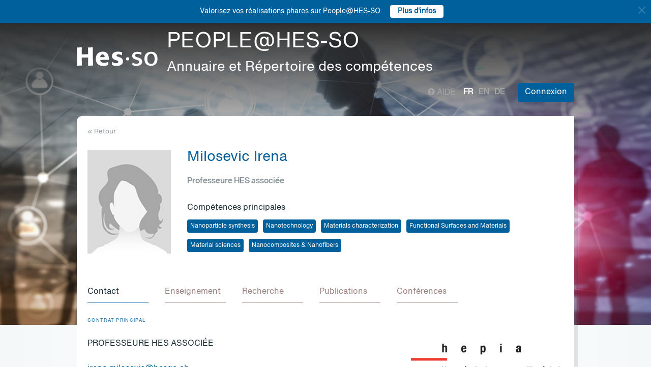

--- FILE ---
content_type: text/html; charset=UTF-8
request_url: https://people.hes-so.ch/fr/profile/6577750521-irena-milosevic
body_size: 14112
content:
<!DOCTYPE html>
<html lang="fr">
<head>
            <!-- Google tag (gtag.js) -->
        <script async src="https://www.googletagmanager.com/gtag/js?id=G-Y9QRNM2GD2"></script>
        <script>
            window.dataLayer = window.dataLayer || [];
            function gtag(){dataLayer.push(arguments);}
            gtag('js', new Date());
            gtag('config', 'G-Y9QRNM2GD2');
        </script>
    
    <meta charset="utf-8">
    <meta http-equiv="X-UA-Compatible" content="IE=edge">
    <meta name="viewport" content="width=device-width, initial-scale=1">
    <meta name="description" content="    Le moteur de recherche permet de trouver des collaboratrices et collaborateurs de la HES-SO par Nom/Prénom ou par mots-clés.">
    <meta name="author" content="HES-SO">
    <title>Milosevic Irena - Professeure HES associée - Recherche de collaboratrices et collaborateurs - HES-SO</title>

                        <link rel="stylesheet" href="/build/372.ad974a23.css"><link rel="stylesheet" href="/build/app.64967ec6.css">
        <link rel="stylesheet" href="/build/stimulus.cba0c82a.css">

        <!-- Renders a link tag (if your module requires any CSS)
             <link rel="stylesheet" href="/build/app.css"> -->
    
    


    <!--[if lt IE 9]>
    <script src="https://oss.maxcdn.com/libs/html5shiv/3.7.0/html5shiv.js"></script>
    <script src="https://oss.maxcdn.com/libs/respond.js/1.4.2/respond.min.js"></script>
    <![endif]-->

                <script src="/build/runtime.ddcb7994.js" defer></script><script src="/build/755.43aadddf.js" defer></script><script src="/build/907.6ae5ec63.js" defer></script><script src="/build/99.c19f3bda.js" defer></script><script src="/build/915.6abc88c5.js" defer></script><script src="/build/386.7169c2af.js" defer></script><script src="/build/app.a6d4568c.js" defer></script>
        <script src="/build/653.02d444ab.js" defer></script><script src="/build/703.49fb23a7.js" defer></script><script src="/build/713.cd46977b.js" defer></script><script src="/build/558.c7e8ef53.js" defer></script><script src="/build/stimulus.dfbf8ffa.js" defer></script>
    
    <script src="/build/Profile/detail.d441a8b8.js" defer></script>

    
    <link rel="apple-touch-icon" sizes="57x57" href="/favicons/apple-icon-57x57.png">
    <link rel="apple-touch-icon" sizes="60x60" href="/favicons/apple-icon-60x60.png">
    <link rel="apple-touch-icon" sizes="72x72" href="/favicons/apple-icon-72x72.png">
    <link rel="apple-touch-icon" sizes="76x76" href="/favicons/apple-icon-76x76.png">
    <link rel="apple-touch-icon" sizes="114x114" href="/favicons/apple-icon-114x114.png">
    <link rel="apple-touch-icon" sizes="120x120" href="/favicons/apple-icon-120x120.png">
    <link rel="apple-touch-icon" sizes="144x144" href="/favicons/apple-icon-144x144.png">
    <link rel="apple-touch-icon" sizes="152x152" href="/favicons/apple-icon-152x152.png">
    <link rel="apple-touch-icon" sizes="180x180" href="/favicons/apple-icon-180x180.png">
    <link rel="icon" type="image/png" sizes="192x192" href="/favicons/android-icon-192x192.png">
    <link rel="icon" type="image/png" sizes="32x32" href="/favicons/favicon-32x32.png">
    <link rel="icon" type="image/png" sizes="96x96" href="/favicons/favicon-96x96.png">
    <link rel="icon" type="image/png" sizes="16x16" href="/favicons/favicon-16x16.png">
</head>
<body data-turbo="false">

                    <div class="blue-bar ">
            <a href="#" class="close notification-close">
                <svg xmlns="http://www.w3.org/2000/svg" width="16" height="16" fill="white" viewBox="0 0 16 16">
                    <path d="M2 2l12 12M14 2L2 14" stroke="white" stroke-width="2" stroke-linecap="round"/>
                </svg>
            </a>
            <span>Valorisez vos réalisations phares sur People@HES-SO</span>
            
                                                    <a target="_blank" href="https://hessoit.sharepoint.com/sites/people/SitePages/R%C3%A9alisations-phares.aspx" class="btn btn-default btn-sm"><strong>Plus d&#039;infos</strong></a>
                    </div>
    

    <div class="main-wrapper">
                <div class="body-image">
            <img src="/build/img/header-2021.jpg" alt="">
        </div>
        <header>
            <div class="header">
                <a href="https://www.hes-so.ch/" class="logo"
                   title="Hes-so - Répertoire de compétences">
                    <img src="/build/img/logo-hes-2022.svg"
                         alt="PEOPLE@HES-SO – Annuaire et Répertoire des compétences">
                </a>
            </div>
        </header>
        <section class="nav">
            <div class="offset">
                <div class="container-fluid">
                    <div class="main-nav">
                        <div class="logo">
                            <a href="https://www.hes-so.ch/">
                                <img src="/build/img/2021/hes-white-nobaseline-2022.svg"
                                     alt="PEOPLE@HES-SO – Annuaire et Répertoire des compétences">
                            </a>
                        </div>
                        <div class="left">
                                                            <a class="navbar-brand" href="/fr/" title="PEOPLE@HES-SO - Annuaire et Répertoire des compétences">
                                    <h1 class="entete-title">PEOPLE@HES-SO <br> <small>Annuaire et Répertoire des compétences</small></h1>
                                </a>
                                                    </div>
                        <div class="right">
                            <div class="right-wrapper">
                                <div class="help"
                                     title="Aide">

                                                                        
                                    <a href="https://hessoit.sharepoint.com/sites/people/SitePages/Questions-fr%C3%A9quentes-(FAQ).aspx" target="_blank"><span
                                                class="glyphicon glyphicon-question-sign"></span> Aide
                                    </a>
                                </div>
                                <div class="dropdown dropdown-lang">
                                    <div class="dropmenu dropdown-toggle" type="button" id="dropdownMenuLang"
                                         data-toggle="dropdown"
                                         aria-haspopup="true" aria-expanded="true">
                                        <img src="/build/img/2021/globe.svg" alt="language">
                                    </div>
                                    <div class="dropmenu-element dropdown-menu-right dropdown-menu"
                                         aria-labelledby="dropdownMenuLang">
                                        <ul class="langs-menu">
                                                                                            <li class="lang active"
                                                    title="Fr">
                                                    <a href="/fr/profile/6577750521-irena-milosevic">fr</a>
                                                </li>
                                                                                            <li class="lang "
                                                    title="En">
                                                    <a href="/en/profile/6577750521-irena-milosevic">en</a>
                                                </li>
                                                                                            <li class="lang "
                                                    title="De">
                                                    <a href="/de/profile/6577750521-irena-milosevic">de</a>
                                                </li>
                                                                                    </ul>
                                    </div>
                                </div>
                                <ul class="langs">
                                                                            <li class="lang active"
                                            title="Fr">
                                            <a href="/fr/profile/6577750521-irena-milosevic">fr</a>
                                        </li>
                                                                            <li class="lang "
                                            title="En">
                                            <a href="/en/profile/6577750521-irena-milosevic">en</a>
                                        </li>
                                                                            <li class="lang "
                                            title="De">
                                            <a href="/de/profile/6577750521-irena-milosevic">de</a>
                                        </li>
                                                                    </ul>
                                <span class="dropdown-connect pull-right">
    <div class="dropdown">
            <button class="btn btn-primary dropdown-toggle" type="button" id="dropdownMenu1" data-toggle="dropdown"
                aria-haspopup="true" aria-expanded="true">
            Connexion
            <span class="arrow"></span>
        </button>
        <ul class="dropdown-menu dropdown-menu-right" aria-labelledby="dropdownMenu1">
            <li>
                <a href="/Shibboleth.sso/Login?target=http://people.hes-so.ch/fr/" title="Connexion">
                    <img src="/build/img/2021/login-switch.svg" alt="">
                    SWITCH edu-ID
                </a>
            </li>
            <li>
                <a href="/fr/login-admin/">
                    <img src="/build/img/2021/login-user.svg" alt="">
                    Administration
                </a>
            </li>
        </ul>
        </div>
</span>
                            </div>
                        </div>
                    </div>
                </div>
            </div>
        </section>
        <div class="main-content">
            <div class="offset">
                <div class="container-fluid">
                            <ul class="profile-display-nav nav nav-tabs">
                    </ul>
    <div id="box-detail" data-view="" class="box box-first box-first-detail profile-display-box">
        <div class="people-links">
                    </div>
        <div>
            <div class="search-back">
                <a href="/fr/"
                   title="Recherche">
                    &laquo; Retour
                </a>
            </div>
        </div>
        <div class="people">
            <div class="people-image">
                <div class="image-wrapper">
                    <img src="/profile/6577750521-irena-milosevic/image/?1768863598"
                         alt="Milosevic Irena" title="Milosevic Irena">
                </div>
            </div>
            <div class="people-content" style="width: 80%">
                <div class="detail-header-box">
                    <div>
                                                <h1 style="margin-top: 0px">
                            Milosevic Irena
                        </h1>
                    </div>
                                            <h3 class="function collaborator-detail-functions">Professeure HES associée</h3>
                                                                                            <div class="collaborator-skills-container">
                                <h4>Compétences principales</h4>
                                <div class="collaborator-skills-wrapper">
                                                                            <h3 class="collaborator-skills"><a href="/fr/skill?collaborator_search%5Bq%5D=Nanoparticle%20synthesis"
                                                   class="btn btn-primary btn-sm btn-detail-header" type="button">
                                                    Nanoparticle synthesis
                                                </a></h3>                                                                            <h3 class="collaborator-skills"><a href="/fr/skill?collaborator_search%5Bq%5D=Nanotechnology"
                                                   class="btn btn-primary btn-sm btn-detail-header" type="button">
                                                    Nanotechnology
                                                </a></h3>                                                                            <h3 class="collaborator-skills"><a href="/fr/skill?collaborator_search%5Bq%5D=Materials%20characterization"
                                                   class="btn btn-primary btn-sm btn-detail-header" type="button">
                                                    Materials characterization
                                                </a></h3>                                                                            <h3 class="collaborator-skills"><a href="/fr/skill?collaborator_search%5Bq%5D=Functional%20Surfaces%20and%20Materials"
                                                   class="btn btn-primary btn-sm btn-detail-header" type="button">
                                                    Functional Surfaces and Materials
                                                </a></h3>                                                                            <h3 class="collaborator-skills"><a href="/fr/skill?collaborator_search%5Bq%5D=Material%20sciences"
                                                   class="btn btn-primary btn-sm btn-detail-header" type="button">
                                                    Material sciences
                                                </a></h3>                                                                            <h3 class="collaborator-skills"><a href="/fr/skill?collaborator_search%5Bq%5D=Nanocomposites%20%26%20Nanofibers"
                                                   class="btn btn-primary btn-sm btn-detail-header" type="button">
                                                    Nanocomposites &amp; Nanofibers
                                                </a></h3>                                                                    </div>
                            </div>
                                                            </div>
            </div>
        </div>

                            
        <nav class="detail-subnav">
            <div>
                                                                

                <!-- Nav tabs -->
                <ul class="nav nav-tabs navlist" role="tablist" id="tabs">
                    <li role="presentation" class="active">
                        <a href="#contact" aria-controls="contact" role="tab" data-toggle="tab">
                                                        <h2 class="collaborator-section-title">Contact</h2>
                        </a>
                    </li>
                                                                        <li role="presentation">
                                <a href="#enseignements" aria-controls="enseignements" role="tab" data-toggle="tab">
                                                                        <h2 class="collaborator-section-title">Enseignement</h2>
                                </a>
                            </li>
                        
                                                    <li role="presentation">
                                <a href="#projects" aria-controls="projects" role="tab" data-toggle="tab">
                                                                        <h2 class="collaborator-section-title">Recherche</h2>
                                </a>
                            </li>
                                                                                                                            <li role="presentation">
                                <a href="#publications" aria-controls="publications" role="tab" data-toggle="tab">
                                                                        <h2 class="collaborator-section-title">Publications</h2>
                                </a>
                            </li>
                        
                                                    <li role="presentation">
                                <a href="#conferences" aria-controls="publications" role="tab" data-toggle="tab">
                                                                        <h2 class="collaborator-section-title">Conférences</h2>
                                </a>
                            </li>
                        
                                                            </ul>

                <!-- Tab panes -->
                <div class="tab-content">
                    <div role="tabpanel" class="tab-pane active" id="contact">
                        <div>
                        <div class="panel panel-default">
                <div class="panel-body">
                    <div class="contact-row">
                        <div class="contact-informations">
                                                            <span class="contrat">Contrat principal</span>
                                                        <h3 class="collaborator-detail-functions-on-tab">Professeure HES associée</h3>
                                                            <p class="collaborator-contact-email">
                                    <script type="text/javascript">
                                      document.write("<n uers=\"znvygb:veran.zvybfrivp@urftr.pu\" ery=\"absbyybj\">veran.zvybfrivp@urftr.pu</n>".replace(/[a-zA-Z]/g, function(c){return String.fromCharCode((c<="Z"?90:122)>=(c=c.charCodeAt(0)+13)?c:c-26);}));
                                    </script>
                                </p>
                                                                                                                    <p>Bureau: A203a</p>
                            
                                                                                                <div class="row" style="margin-top: 10px;">
                                        <div class="col-xs-24">
                                            Haute école du paysage, d'ingénierie et d'architecture de Genève<br>
                                            Rue de la Prairie 4, 1202 Genève, CH
                                        </div>
                                    </div>
                                                                                    </div>
                        <div class="contact-image">
                                                                                                <a href="http://www.hesge.ch/hepia" target="_blank">
                                        <img src="/build/img/logos/logo_hepia-ge.png" style="max-height: 180px;max-width: 314px" alt="hepia" title="hepia">
                                    </a>
                                                                                    </div>
                    </div>
                                            <div class="extra-row">
                            <div class="row">
                                                                                                                                                            <div class="col-xs-24 col-sm-8">
                                                <strong>Domaine</strong>
                                                <br>
                                                Technique et IT
                                            </div>
                                                                                <div class="col-xs-24 col-sm-8">
                                            <strong>Filière principale</strong>
                                            <br>
                                            Génie mécanique
                                        </div>
                                                                                                                            </div>
                        </div>
                                    </div>
            </div>
            

    </div>                    </div>
                                            <div role="tabpanel" class="tab-pane" id="enseignements">
                            <div>
            <div class="n-accordion">
            <a id="accordion-enseignements-1086389"
               href="#"
               class="n-accordion-title more-link "
               data-target="more-container-1086389">
                <div class="icon">
                    <img src="/build/img/2021/chevron-down-blue.svg" alt="">
                </div>
                <div class="text">
                    <div class="title">
                        BSc HES-SO en Génie mécanique - Haute école du paysage, d'ingénierie et d'architecture de Genève
                    </div>
                </div>
            </a>
            <div id="more-container-1086389"
                 class="n-accordion-content ">
                                    <ul>
                                                    <li>Science des matériaux</li>
                                            </ul>
                            </div>
        </div>
    </div>                        </div>
                                                    <div role="tabpanel" class="tab-pane" id="projects">
                                <div>
            <p class="collaborator-projects-subtitle">En cours</p>
                                <div class="n-accordion">
                <a id="accordion-projects-1055359"
                   href="#"
                   class="n-accordion-title more-link"
                   data-target="more-container-1055359">
                    <div class="icon">
                        <img src="/build/img/2021/chevron-down-blue.svg" alt="">
                    </div>
                    <div class="text">
                        <div class="has-column">
                            <div class="column-content">
                                <div class="title">
                                    INTOX
                                </div>
                            </div>
                            <div class="column-labels">
                                                            </div>
                        </div>


                        <p class="role_ME">
                            <strong>Rôle: </strong>Collaborateur/trice
                        </p>
                                                                                                        
                                                                                                                <p>
                                    <strong>Financement: </strong>
                                    HES                                                                    </p>
                                                                        </div>
                </a>
                <div id="more-container-1055359"
                     class="n-accordion-content">
                                        <p class="full-text">
                        <strong>Description du projet : </strong>
                        <table cellpadding="0" cellspacing="0">
	<tbody>
		<tr>
			<td>
			<p>&nbsp;Nanotechnologies refer to technologies which exploit the unique properties of tiny particles of nanometre size (millionths of a millimetre), called nanoparticles (NPs). The NPs represent a fast-growing market. In fact, they are already being used in a variety of technologies and consumer products. Their attractive physicochemical properties for improving food taste and texture, increasing nutrient bioavailability, or their antimicrobial properties make them widely used in the food industry. For example, E151 and E171 are additives commonly used in food industry and refer respectively to SiO2 and TiO2 NPs. They are present in a lot of products and even in drugs. Many studies have shown that cellular or organ damage can occur in various places within the gastrointestinal tract, as well as after absorption of the NPs into the body. The role of the overproduction of reactive oxygen species was pointed out to be a key factor in NPs-induced toxicity. Nevertheless, no clear correlation nor study established the influence of the physicochemical properties of NPs and the Reactive oxygen species-induced cytotoxicity.&nbsp;</p>

			<p>In this project, three kinds of NPs which are commonly used in food industry, will be produced with controlled properties : AgNPs, TiO2 NPs and SiO2 NPs. Moreover, detailed both chemical and physical characterisation of these NPs will be performed.&nbsp;</p>

			<p>Afterwards, in order to assess their cytotoxic effect especially the one associated with ROS production in cells, in this project we will investigate the influence of key parameters related to NPs on cell viability. Such key parameters are for instance : the specific surface area, the presence of a surface coating (naked <em>vs </em>coated NPs) and the cristallinity (amorphous <em>vs </em>crystalline) of the NPs. In that purpose, a first screening will be done using uptake and cytotoxicity of the NPs <em>in vitro </em>on cell. The cytotoxicity associated with reactive oxygen species (ROS) generation will be highlighted in this study. Finally, <em>Caenorhabditis elegans </em>(<em>C. elegans</em>), an alternative <em>in vivo </em>model, will be used to test systemic response on an organism and the fate of ingested NPs.&nbsp;</p>

			<p>The aim of this project is build a toolbox to predict NP-induced toxicity by discriminating the influence of different key parameters.&nbsp;</p>
			</td>
		</tr>
	</tbody>
</table>

<p>&nbsp;</p>
                    </p>

                                            <p>
                            <strong>Equipe de recherche au sein de la HES-SO:</strong>
                                                            <a href="/fr/profile/6577750521-irena-milosevic">Milosevic Irena</a>                                                    </p>
                    
                                                                                                                                                                                
                                            <p>
                            <strong>Durée du projet:</strong>
                             01.09.2020                                                     </p>
                    
                                                                        <p>
                                <strong>Montant global du projet: </strong>110&#039;000 CHF
                            </p>
                                            
                    
                    
                    
                    <p>
                        <strong>Statut: </strong> En cours
                    </p>
                </div>
            </div>
                                <div class="n-accordion">
                <a id="accordion-projects-1005469"
                   href="#"
                   class="n-accordion-title more-link"
                   data-target="more-container-1005469">
                    <div class="icon">
                        <img src="/build/img/2021/chevron-down-blue.svg" alt="">
                    </div>
                    <div class="text">
                        <div class="has-column">
                            <div class="column-content">
                                <div class="title">
                                    Innocem - Determination of scale-up parameters
                                </div>
                            </div>
                            <div class="column-labels">
                                                            </div>
                        </div>


                        <p class="role_ME">
                            <strong>Rôle: </strong>Collaborateur/trice
                        </p>
                                                                                                                <p class="partner_RP"><strong>Requérant(e)s: </strong>Abhishek Kumar, Nanogence - Renens</p>
                                                    
                                                                                                                <p>
                                    <strong>Financement: </strong>
                                    GRS foundation                                                                    </p>
                                                                        </div>
                </a>
                <div id="more-container-1005469"
                     class="n-accordion-content">
                                        <p class="full-text">
                        <strong>Description du projet : </strong>
                        <p>The project is to determine the right operating conditions for the production machine to manufacture the tailored nanoparticle additives for the application in the construction sector.</p>

<p>The operating conditions are varied depending on the prior experience and calculation based on the lab production parameters. Different batches of the products are produced with variable parameters and material produced are analyzed with different analytical equipment and co-relation is developed between operating parameters and quality of the material.</p>
                    </p>

                                            <p>
                            <strong>Equipe de recherche au sein de la HES-SO:</strong>
                                                            <a href="/fr/profile/6577750521-irena-milosevic">Milosevic Irena</a>                                                    </p>
                    
                                                                                                            
                                            <p>
                            <strong>Durée du projet:</strong>
                             01.08.2020                                                     </p>
                    
                                                                        <p>
                                <strong>Montant global du projet: </strong>220&#039;000 CHF
                            </p>
                                            
                    
                    
                    
                    <p>
                        <strong>Statut: </strong> En cours
                    </p>
                </div>
            </div>
                                <div class="n-accordion">
                <a id="accordion-projects-1025104"
                   href="#"
                   class="n-accordion-title more-link"
                   data-target="more-container-1025104">
                    <div class="icon">
                        <img src="/build/img/2021/chevron-down-blue.svg" alt="">
                    </div>
                    <div class="text">
                        <div class="has-column">
                            <div class="column-content">
                                <div class="title">
                                    Bactericidal nanoblades
                                </div>
                            </div>
                            <div class="column-labels">
                                                            </div>
                        </div>


                        <p class="role_ME">
                            <strong>Rôle: </strong>Collaborateur/trice
                        </p>
                                                                                                                <p class="partner_RP"><strong>Requérant(e)s: </strong>Stane Pajk, University of Ljubljana, Slovénie</p>
                                                    
                                                                                                                <p>
                                    <strong>Financement: </strong>
                                    FNS                                                                    </p>
                                                                        </div>
                </a>
                <div id="more-container-1025104"
                     class="n-accordion-content">
                                        <p class="full-text">
                        <strong>Description du projet : </strong>
                        <p>Les biofilms offrent aux bact&eacute;ries un bouclier m&eacute;canique protecteur et un milieu tr&egrave;s favorable &agrave; leur d&eacute;veloppement et prolif&eacute;ration sur des surfaces. L&rsquo;&eacute;radication des biofilms bact&eacute;riens est devenue un enjeu primordial dans les domaines de la sant&eacute;, de l&#39;industrie agroalimentaire, l&#39;approvisionnement en eau, les syst&egrave;mes de ventilation et de traitement de l&rsquo;air. Ainsi, il est primordial de trouver des solutions efficaces afin d&rsquo;&eacute;radiquer les biofilms persistants. L&#39;objectif principal de notre projet est de valider la faisabilit&eacute; du concept des nanoblades bact&eacute;ricides permettant l&#39;&eacute;limination de biofilms de mani&egrave;re chimio-m&eacute;canique bimodale. Diff&eacute;rents protocoles seront test&eacute;s afin d&rsquo;&eacute;valuer la performance de notre concept qui combine, en synergie, une action de destruction m&eacute;canique et une action bact&eacute;ricide. La destruction m&eacute;canique se fera par la conversion de l&#39;&eacute;nergie magn&eacute;tique en un mouvement de rotation de particules magn&eacute;tiques anisotropes (facteur de forme) contr&ocirc;l&eacute;es &agrave; distance. La composante bact&eacute;ricide sera fournie par la lib&eacute;ration d&#39;ions argent, g&eacute;n&eacute;rant un environnement antimicrobien &agrave; large spectre. Cette strat&eacute;gie sera &eacute;valu&eacute;e sur diff&eacute;rentes combinaisons de biofilms bact&eacute;riens et surfaces, y compris des bact&eacute;ries tr&egrave;s importantes pour le syst&egrave;me de sant&eacute; et l&#39;industrie alimentaire. Le projet contient de nombreuses approches m&eacute;thodologiques innovantes et ambitieuses n&eacute;cessitant une expertise interdisciplinaire. La confirmation de l&rsquo;approche chimio-m&eacute;canique peut avoir un impact &eacute;norme sur la sant&eacute; publique car ce nouveau concept pourrait changer le paradigme de la lutte contre les biofilms dans l&#39;industrie alimentaire et le syst&egrave;me de sant&eacute;.</p>
                    </p>

                                            <p>
                            <strong>Equipe de recherche au sein de la HES-SO:</strong>
                                                            <a href="/fr/profile/6577750521-irena-milosevic">Milosevic Irena</a>                                                    </p>
                    
                                                                                                <p><strong>Partenaires académiques: </strong>Stane Pajk, University of Ljubljana, Slovénie</p>
                                                                                                                                    
                    
                                                                        <p>
                                <strong>Montant global du projet: </strong>481&#039;335 CHF
                            </p>
                                            
                    
                    
                    
                    <p>
                        <strong>Statut: </strong> En cours
                    </p>
                </div>
            </div>
                </div>                            </div>
                                                                                                                                                                <div role="tabpanel" class="tab-pane" id="publications">
                            <div>
    
                                                                    <p class="collaborator-projects-subtitle">2022</p>
                        
                            <div class="n-accordion">
    <div id="accordion-publications-11263" class="n-accordion-title">
        <div class="icon">
                            <a href="#" class="more-link" data-target="more-container-35718">
                    <img src="/build/img/2021/chevron-down-blue.svg" alt="">
                </a>
                    </div>
        <div class="text">
            <div class="has-column">
                <div class="column-content">
                    <div class="title">
                        Magnetic properties, phase evolution, hollow structure and biomedical application of hematite (a-Fe2O3) and QUAIPH
                    </div>
                </div>
                <div class="column-labels">
                    <span class="label small label-info">Article scientifique</span>
                                            <span class="label small label-warning">ArODES</span>
                                    </div>
            </div>
            <div>
                                <p>
    <span class="author">
                                                                                                                            Marin Tadic,                                                                                 Matjaz Panjan,                                                                                 Yoann Lalatone,                                                                                                         <a target="_blank" href="/fr/profile/6577750521-irena-milosevic">Irena Milosevic</a>,                                                                                 Biljana Vucetic Tadic,                                                                                 Jelena Lazovic                                                        </span></p>                <p><span class="documenthote"><i>Advanced Powder Technology</i>,</span><span class="numeration">
                                &nbsp;2022, vol. 33, no. 12, article no. 103847</span></p>                                    <p>
                        <a href="https://hesso.tind.io/record/11263?ln=FR" target="_blank">Lien vers la publication</a>
                    </p>
                            </div>
        </div>
    </div>
            <div id="more-container-35718" class="n-accordion-content">
            <p><strong>Résumé:</strong></p>
                        <p class="full-text">We investigate synthesis, phase evolution, hollow and porous structure and magnetic properties of quasi-amorphous intermediate phase (QUAIPH) and hematite (α-Fe2O3) nanostructure synthesized by annealing of akaganeite (β-FeOOH) nanorods. It is found that the annealing temperature determines the phase composition of the products, the crystal structure/size dictates the magnetic properties whereas the final nanorod morphology is determined by the starting material. Annealing of β-FeOOH at ∼300 °C resulted in the formation of hollow QUAIPH nanorods. The synthesized material shows low-cytotoxicity, superparamagnetism and good transverse relaxivity, which is rarely reported for QUAIPH. The QUAIPH nanorods started to transform to porous hematite nanostructures at ∼350 °C and phase transformation was completed at 600 °C. During the annealing, the crystal structure changed from monoclinic (akaganeite) to quasi-amorphous and rhombohedral (hematite). Unusually, the crystallite size first decreased (akaganeite → QUAIPH) and then increased (QUAIPH → hematite) during annealing whereas the nanorods retained particle shape. The magnetic properties of the samples changed from antiferromagnetic (akaganeite) to superparamagnetic with blocking temperature TB = 84 K (QUAIPH) and finally to weak-ferromagnetic with the Morin transition at TM = 244 K and high coercivity HC = 1652 Oe (hematite). The low-cytotoxicity and MRI relaxivity (r2 = 5.80 mM−1 s−1 (akaganeite), r2 = 4.31 mM−1 s−1 (QUAIPH) and r2 = 5.17 mM−1 s−1 (hematite)) reveal potential for biomedical applications.</p>
        </div>
    </div>                                                        
                            <div class="n-accordion">
    <div id="accordion-publications-11208" class="n-accordion-title">
        <div class="icon">
                            <a href="#" class="more-link" data-target="more-container-35716">
                    <img src="/build/img/2021/chevron-down-blue.svg" alt="">
                </a>
                    </div>
        <div class="text">
            <div class="has-column">
                <div class="column-content">
                    <div class="title">
                        Poly(methyl methacrylate) with oleic acid as an efficient candida albicans biofilm repellent
                    </div>
                </div>
                <div class="column-labels">
                    <span class="label small label-info">Article scientifique</span>
                                            <span class="label small label-warning">ArODES</span>
                                    </div>
            </div>
            <div>
                                <p>
    <span class="author">
                                                                                                                            Milica Petrovic,                                                                                 Marina Randjelovic,                                                                                 Marko Igic,                                                                                 Milica Randjelovic,                                                                                 Valentina Arsic Arsenijevic,                                                                                 Marijiana Mionic Ebersold,                                                                                 Suzana Otasevic,                                                                                                         <a target="_blank" href="/fr/profile/6577750521-irena-milosevic">Irena Milosevic</a></span></p>                <p><span class="documenthote"><i>Materials</i>,</span><span class="numeration">
                                &nbsp;2022, vol. 15, no. 11, article no. 3750</span></p>                                    <p>
                        <a href="https://hesso.tind.io/record/11208?ln=FR" target="_blank">Lien vers la publication</a>
                    </p>
                            </div>
        </div>
    </div>
            <div id="more-container-35716" class="n-accordion-content">
            <p><strong>Résumé:</strong></p>
                        <p class="full-text">Poly(methyl methacrylate) (PMMA), widely used in dentistry, is unfortunately a suitable substrate for Candida (C.) albicans colonization and biofilm formation. The key step for biofilm formation is C. albicans ability to transit from yeast to hypha (filamentation). Since oleic acid (OA), a natural compound, prevents filamentation, we modified PMMA with OA aiming the antifungal PMMA_OA materials. Physico-chemical properties of the novel PMMA_OA composites obtained by incorporation of 3%, 6%, 9%, and 12% OA into PMMA were characterized by Fourier-transform infrared spectroscopy and water contact angle measurement. To test antifungal activity, PMMA_OA composites were incubated with C. albicans and the metabolic activity of both biofilm and planktonic cells was measured with a XTT test, 0 and 6 days after composites preparation. The effect of OA on C. albicans morphology was observed after 24 h and 48 h incubation in agar loaded with 0.0125% and 0.4% OA. The results show that increase of OA significantly decreased water contact angle. Metabolic activity of both biofilm and planktonic cells were significantly decreased in the both time points. Therefore, modification of PMMA with OA is a promising strategy to reduce C. albicans biofilm formation on denture.</p>
        </div>
    </div>                        </div>
                        </div>
                        <div role="tabpanel" class="tab-pane" id="conferences">
                            <div>
    
                                                        <p class="collaborator-projects-subtitle">2025</p>
                                    <div class="n-accordion">
    <div id="accordion-conferences-16151" class="n-accordion-title">
        <div class="icon">
                            <a href="#" class="more-link" data-target="more-container-64032">
                    <img src="/build/img/2021/chevron-down-blue.svg" alt="">
                </a>
                    </div>
        <div class="text">
            <div class="has-column">
                <div class="column-content">
                    <div class="title">
                        Automated image-based detection of surface porosity defects in metals
                    </div>
                </div>
                <div class="column-labels">
                    <span class="label small label-info">Conférence</span>
                                            <span class="label small label-warning">ArODES</span>
                                    </div>
            </div>
            <div>
                                <p>
    <span class="author">
                                                                                                                                                                                                                Antoine Ottiger,                                                                                 Hannes Freisse,                                                                                                         <a target="_blank" href="/fr/profile/6577750521-irena-milosevic">Irena Milosevic</a>,                                                                                                         <a target="_blank" href="/fr/profile/2434573292-jerome-extermann">Jérôme Extermann</a>,                                                                                                         <a target="_blank" href="/fr/profile/5838140168-enrico-pomarico">Enrico Pomarico</a></span></p>                <p>
                                            <i>AI days HES-SO &#039;25</i>
                                    </p>
                                    <p>
                        <a href="https://hesso.tind.io/record/16151?ln=FR" target="_blank">Lien vers la conférence</a>
                    </p>
                            </div>
        </div>
    </div>
            <div id="more-container-64032" class="n-accordion-content">
            <p><strong>Résumé:</strong></p>

            <p class="full-text">Porosity defects in metals can severely impact material properties and performance. Standard porosity detection techniques, such as dye penetrating testing, are time-consuming and often lack precision. In this study, we report on a deep-learning multi-class segmentation model developed to automatically identify porosities on laser-deposited bronze surfaces over steel, after lathe machining. Using samples with four distinct roughness levels, we constructed a dataset of 216 images (512 x 512 pixels each), labeled across three classes: background, uncovered porosity, and bronze-covered porosity. The model achieves F1-scores of 90% and 75% for the last classes, demonstrating its effectiveness in distinguishing porosity types. This model enables quantitative analysis of porosity geometry, revealing that, regardless of surface roughness, the average major and minor axes are approximately 0.2 mm, with a mean shape factor of 1.4 and an average area of 0.03 mm2. Notably, as roughness decreases, covered porosity levels rise non-linearly, likely due to material spreading during low-feed-rate facing operations.</p>

        </div>
    </div>                                    </div>
                        </div>
                                                                                                                        <div role="tabpanel" class="tab-pane" id="valorisations">
                            <div class="box box-content">
    <p class="collaborator-projects-subtitle">Réalisations</p>


    
        </div>
                        </div>
                                    </div>
            </div>
        </nav>
    </div>
                </div>
            </div>
        </div>
        <footer>
            <div class="footer-top">
                <div class="offset">
                    <div class="container-fluid">
                        <div class="row">
                            <div class="col-xs-24 col-sm-12 col-lg-6 column-1">
                                <div class="short-items">
                                    <a href="https://www.hes-so.ch/medias-et-communication" target="_blank" class="short-item">
                                        <div class="item-round">
                                            <img src="/build/img/2021/acces.svg" alt="">
                                        </div>
                                        Médias et communication
                                    </a>
                                    <a href="mailto:people.support@hes-so.ch" class="short-item">
                                        <div class="item-round">
                                            <img src="/build/img/2021/mail.svg" alt="">
                                        </div>
                                        Nous contacter
                                    </a>
                                </div>
                            </div>

                            <div class="col-xs-24 col-sm-12 col-lg-18 column-2">
                                <div class="title">
                                    Suivez la HES-SO
                                </div>
                                <div class="social-list">
                                    <a href="https://www.linkedin.com/groups/?gid=2739184&trk=hb_side_g" target="_blank"
                                       class="social-item social-item-linkedin item-round">
                                        <img class="first" src="/build/img/2021/linkedin.png"
                                             alt="linkedin">
                                    </a>
                                    <a href="https://www.instagram.com/hessoeducation/" target="_blank"
                                       class="social-item social-item-instagram item-round">
                                        <img class="first" src="/build/img/2021/instagram.png"
                                             alt="instagram">
                                    </a>
                                    <a href="https://www.facebook.com/hesso" target="_blank"
                                       class="social-item social-item-facebook item-round">
                                        <img class="first" src="/build/img/2021/facebook.png"
                                             alt="facebook">
                                    </a>
                                    <a href="https://twitter.com/hes_so" target="_blank"
                                       class="social-item social-item-twitter item-round">
                                        <img class="first" src="/build/img/2021/twitter.png"
                                             alt="twitter">
                                    </a>
                                    <a href="https://www.youtube.com/hessofilms" target="_blank"
                                       class="social-item social-item-youtube item-round">
                                        <img class="first" src="/build/img/2021/youtube.png"
                                             alt="youtube">
                                    </a>
                                    <a href="https://www.hes-so.ch/actualites/flux-rss" target="_blank"
                                       class="social-item social-item-rss item-round">
                                        <img class="first" src="/build/img/2021/rss.png" alt="rss">
                                    </a>
                                </div>
                            </div>
                        </div>
                        <div class="row" style="margin-top: 40px">
                            <div class="col-xs-24 col-sm-12 col-lg-6 column-1">
                            </div>
                            <div class="col-xs-24 col-sm-12 col-lg-18 column-2">
                                <div class="footer-logo-partners-wrap" style="justify-content: normal">
                                    <a class="footer-logo-partners footer-logo-partners-eua"
                                       href="https://univ-unita.eu"
                                       title="univ-unita.eu" target="_blank">
                                        <img src="/build/img/2021/logo-unita.svg" style="height: 72px;width: 90px" alt="univ-unita.eu">
                                    </a>
                                    <a class="footer-logo-partners footer-logo-partners-eua"
                                       href="https://eua.eu/"
                                       title="www.eua.be" target="_blank">
                                        <img src="/build/img/2021/eua.png" alt="www.eua.be">
                                    </a>
                                    <a class="footer-logo-partners footer-logo-partners-swiss"
                                       href="http://www.swissuniversities.ch/fr/"
                                       title="www.swissuniversities.ch" target="_blank">
                                        <img src="/build/img/2021/swissuniversities.png"
                                             alt="swissuniversities.ch">
                                    </a>
                                </div>
                            </div>
                        </div>
                    </div>
                </div>
            </div>
            <div class="footer-bottom">
                <div class="offset">
                    <div class="container-fluid">
                        <div class="footer-bottom-wrap">
                            <div class="left">
                                <a href="https://www.hes-so.ch/mentions-legales">Mentions légales</a>
                            </div>
                            <div class="right">
                                © 2021 - HES-SO.
                            </div>
                        </div>
                    </div>
                </div>
            </div>
        </footer>

        <div id="mapModal" class="modal fade" tabindex="-1" role="dialog">
            <div class="modal-dialog modal-lg" role="document" style="width: 90%;height: 90%">
                <div class="modal-content" style="height: 100%">
                    <div class="modal-header">
                        <button type="button" class="close" data-dismiss="modal" aria-label="Close"><span
                                    aria-hidden="true">&times;</span></button>
                        <h4 class="modal-title">HES-SO Rectorat</h4>
                    </div>
                    <div class="modal-body" style="height: 100%">
                        <iframe style="width: 100%;height: 100%" name="fancybox-frame1581948341469" frameborder="0"
                                hspace="0" scrolling="auto"
                                src="https://www.google.com/maps/embed?pb=!1m18!1m12!1m3!1d2702.5251991924556!2d7.349083015622055!3d47.36266707916926!2m3!1f0!2f0!3f0!3m2!1i1024!2i768!4f13.1!3m3!1m2!1s0x4791e7da8d4ef73d%3A0xa6fb74b28a29bc75!2sRoute+de+Moutier+14%2C+2800+Del%C3%A9mont!5e0!3m2!1sfr!2sch!4v1467894477377&amp;output=embed"></iframe>
                    </div>
                </div><!-- /.modal-content -->
            </div><!-- /.modal-dialog -->
        </div><!-- /.modal -->
    </div>
</body>
</html>

--- FILE ---
content_type: image/svg+xml
request_url: https://people.hes-so.ch/build/img/2021/logo-unita.svg
body_size: 6593
content:
<?xml version="1.0" encoding="UTF-8"?>
<!-- Generator: Adobe Illustrator 26.0.2, SVG Export Plug-In . SVG Version: 6.00 Build 0)  -->
<svg xmlns="http://www.w3.org/2000/svg" xmlns:xlink="http://www.w3.org/1999/xlink" version="1.1" id="Calque_1" x="0px" y="0px" viewBox="0 0 90.2 72.6" style="enable-background:new 0 0 90.2 72.6;" xml:space="preserve">
<style type="text/css">
	.st0{fill:#FFFFFF;}
</style>
<g>
	<polygon class="st0" points="47.9,15.5 49.1,19.1 52.4,19.1 49.8,21.2 51.2,24.4 47.9,22.5 44.8,24.4 46.1,21.2 43.3,19.1    46.7,19.1  "></polygon>
	<polygon class="st0" points="0,0 89.3,0 89.3,29.8 85.3,29.8 85.3,3.9 4.1,3.9 4.1,22.8 0,22.8  "></polygon>
	<polygon class="st0" points="0,43.5 4.1,43.5 4.1,68.6 41.1,68.6 68.3,46.1 78.1,56 87.3,46.1 90.2,48.9 78.1,61.8 68.1,51.4    42.7,72.6 0,72.6  "></polygon>
	<path class="st0" d="M0,25.7h3.8c0,0,0,8.5,0,11.4c0,0.6,0.5,1.3,1.2,1.3c0.8,0,8.1,0,9,0c0.8,0,1.3-0.6,1.3-1.3   c0-2.8,0-11.4,0-11.4h3.8v11.7c0,0-0.3,4.1-4.9,4.6c-0.6,0.1-8.4,0.1-9.1,0c-4.1-0.3-5-4.6-5-4.6L0,25.7z"></path>
	<polygon class="st0" points="22.7,25.7 27.3,25.7 38,37.4 38,25.7 42,25.7 42,42.1 37.3,42.1 26.6,30.4 26.6,42.1 22.7,42.1  "></polygon>
	<rect x="45.9" y="25.7" class="st0" width="3.8" height="16.4"></rect>
	<polygon class="st0" points="52.7,25.7 68.8,25.7 68.8,29.4 62.6,29.4 62.6,42.1 58.7,42.1 58.7,29.4 52.7,29.4  "></polygon>
	<polygon class="st0" points="67.2,42 71.5,42 78.3,30.3 85,42 89.3,42 79.8,25.7 76.6,25.7  "></polygon>
	<g>
		<path class="st0" d="M11.4,48.7v3.6c0,0.4-0.1,0.8-0.4,1c-0.2,0.2-0.5,0.3-1,0.3H8.6c-0.4,0-0.8-0.1-1-0.3c-0.3-0.2-0.4-0.6-0.4-1    v-3.6h0.8v3.5l0,0.2c0,0.1,0,0.1,0.1,0.2c0.1,0.1,0.3,0.1,0.5,0.1H10c0.2,0,0.4,0,0.4-0.1c0.1-0.1,0.1-0.2,0.1-0.4v-3.5H11.4z"></path>
		<path class="st0" d="M12.1,53.6v-3.6c0-0.4,0.1-0.8,0.4-1c0.2-0.2,0.5-0.3,1-0.3h1.3c0.4,0,0.8,0.1,1,0.3c0.3,0.2,0.4,0.6,0.4,1    v3.6h-0.8V50l0-0.2l0-0.1c0-0.1,0-0.1-0.1-0.2c-0.1-0.1-0.3-0.1-0.5-0.1h-1.3c-0.2,0-0.4,0-0.4,0.1C13,49.7,13,49.8,13,50v3.5    H12.1z"></path>
		<path class="st0" d="M16.9,47.6c0-0.2,0.1-0.3,0.2-0.4c0.1-0.1,0.2-0.2,0.4-0.2c0.2,0,0.3,0.1,0.4,0.2c0.1,0.1,0.2,0.2,0.2,0.4    c0,0.1-0.1,0.3-0.2,0.4c-0.1,0.1-0.2,0.2-0.4,0.2c-0.1,0-0.3-0.1-0.4-0.2C16.9,47.9,16.9,47.8,16.9,47.6z M17,53.6v-4.9h0.8v4.9    H17z"></path>
		<path class="st0" d="M18,48.7h0.9l1.5,4l1.5-4h0.9l-1.7,4.5c-0.1,0.3-0.4,0.5-0.7,0.5c-0.3,0-0.6-0.2-0.7-0.5L18,48.7z"></path>
		<path class="st0" d="M27.2,53.6h-2.8c-0.4,0-0.7-0.1-1-0.4c-0.1-0.1-0.2-0.3-0.3-0.4C23,52.6,23,52.5,23,52.3v-2.2    c0-0.9,0.5-1.4,1.6-1.4h1.3c0.4,0,0.8,0.1,1,0.3s0.4,0.5,0.4,0.9v0.6L23.8,52v0.2c0,0.2,0,0.3,0.1,0.4c0.1,0.1,0.2,0.2,0.5,0.2    h2.8V53.6z M23.8,50.1v1l2.5-1.1v-0.1c0-0.2,0-0.3-0.1-0.3c-0.1-0.1-0.2-0.1-0.4-0.1h-1.4C24,49.5,23.8,49.7,23.8,50.1z"></path>
		<path class="st0" d="M27.7,53.6V50c0-0.4,0.1-0.8,0.3-1c0.2-0.2,0.5-0.3,1-0.3h0.5v0.8H29c-0.3,0-0.5,0.2-0.5,0.5v3.6H27.7z"></path>
		<path class="st0" d="M29.6,53.6v-0.8h2.6c0.2,0,0.3-0.2,0.3-0.5v-0.4c0-0.3-0.2-0.5-0.5-0.5h-1.1c-0.4,0-0.7-0.1-0.9-0.2    c-0.3-0.2-0.4-0.5-0.4-0.8v-0.6c0-0.2,0-0.3,0.1-0.5c0-0.1,0.1-0.2,0.2-0.4c0.2-0.2,0.5-0.3,0.8-0.3h2.6v0.8h-2.6    c-0.1,0-0.2,0-0.3,0.1c-0.1,0.1-0.1,0.2-0.1,0.3v0.4c0,0.1,0,0.2,0.1,0.3c0.1,0.1,0.2,0.1,0.3,0.1h1.3c0.3,0,0.6,0.1,0.8,0.3    c0.2,0.2,0.4,0.5,0.4,0.8v0.8c0,0.3-0.1,0.5-0.3,0.7c-0.2,0.2-0.5,0.3-0.8,0.3H29.6z"></path>
		<path class="st0" d="M33.8,47.6c0-0.2,0.1-0.3,0.2-0.4s0.2-0.2,0.4-0.2c0.2,0,0.3,0.1,0.4,0.2c0.1,0.1,0.2,0.2,0.2,0.4    c0,0.1-0.1,0.3-0.2,0.4c-0.1,0.1-0.2,0.2-0.4,0.2c-0.1,0-0.3-0.1-0.4-0.2C33.8,47.9,33.8,47.8,33.8,47.6z M33.9,53.6v-4.9h0.8v4.9    H33.9z"></path>
		<path class="st0" d="M35.5,53.6V47h0.8v1.6h0.9v0.8h-0.9v4.1H35.5z"></path>
		<path class="st0" d="M37.2,48.7h3c0.2,0,0.4,0,0.5,0c0.1,0,0.2,0.1,0.4,0.2c0.2,0.3,0.4,0.5,0.4,0.9v2.5c0,0.3-0.1,0.6-0.4,0.9    c-0.2,0.3-0.5,0.4-0.9,0.4h-1.7c-0.3,0-0.6-0.1-0.9-0.4c-0.3-0.3-0.4-0.6-0.4-0.9v-0.6c0-1,0.4-1.5,1.3-1.5h2.1v-0.3    c0-0.2-0.2-0.3-0.5-0.3h-2.9V48.7z M38.2,52.7c0.1,0.1,0.2,0.1,0.5,0.1h1.1c0.2,0,0.3,0,0.4,0c0.1,0,0.2-0.1,0.2-0.2l0.1-0.2v-0.8    c0-0.4-0.2-0.5-0.7-0.5h-1.2c-0.4,0-0.7,0.2-0.7,0.5v0.8c0,0.1,0,0.1,0.1,0.2C38.1,52.5,38.1,52.6,38.2,52.7z"></path>
		<path class="st0" d="M41.9,53.6v-0.8h2.6c0.2,0,0.3-0.2,0.3-0.5v-0.4c0-0.3-0.2-0.5-0.5-0.5h-1.1c-0.4,0-0.7-0.1-0.9-0.2    c-0.3-0.2-0.4-0.5-0.4-0.8v-0.6c0-0.2,0-0.3,0.1-0.5c0-0.1,0.1-0.2,0.2-0.4c0.2-0.2,0.5-0.3,0.8-0.3h2.6v0.8h-2.6    c-0.1,0-0.2,0-0.3,0.1c-0.1,0.1-0.1,0.2-0.1,0.3v0.4c0,0.1,0,0.2,0.1,0.3c0.1,0.1,0.2,0.1,0.3,0.1h1.3c0.3,0,0.6,0.1,0.8,0.3    c0.2,0.2,0.4,0.5,0.4,0.8v0.8c0,0.3-0.1,0.5-0.3,0.7c-0.2,0.2-0.5,0.3-0.8,0.3H41.9z"></path>
	</g>
	<g>
		<path class="st0" d="M7.5,63v-3.5c0-0.8,0.4-1.2,1.1-1.2h0.7c0.1,0,0.2,0,0.2,0c0,0,0.1,0,0.2,0.1c0.2,0.1,0.4,0.2,0.5,0.3    l0.2-0.2c0.2-0.1,0.5-0.2,0.8-0.2H12c0.8,0,1.1,0.4,1.1,1.2V63h-0.8v-3.5c0-0.3-0.2-0.4-0.5-0.4h-0.6c-0.3,0-0.4,0.2-0.4,0.5V63    H9.9v-3.4c0-0.3-0.2-0.5-0.5-0.5H8.8c-0.3,0-0.5,0.2-0.5,0.5V63H7.5z"></path>
		<path class="st0" d="M15,63c-0.4,0-0.7-0.1-0.9-0.3c-0.2-0.2-0.4-0.5-0.4-0.8v-2.5c0-0.4,0.1-0.6,0.4-0.8c0.2-0.2,0.6-0.3,1-0.3    h1.5c0.4,0,0.7,0.1,1,0.3c0.2,0.2,0.4,0.5,0.4,0.8v2.5c0,0.3-0.1,0.6-0.4,0.8c-0.2,0.2-0.6,0.3-0.9,0.3H15z M14.5,61.6    c0,0.4,0.2,0.6,0.6,0.6h1.3c0.4,0,0.6-0.2,0.6-0.6v-2c0-0.4-0.2-0.6-0.6-0.6h-1.3c-0.4,0-0.6,0.2-0.6,0.6V61.6z"></path>
		<path class="st0" d="M18.7,63v-3.5c0-0.4,0.1-0.7,0.4-1c0.2-0.2,0.5-0.3,0.9-0.3h1.3c0.4,0,0.7,0.1,1,0.3c0.3,0.2,0.4,0.5,0.4,1    V63h-0.8v-3.4l0-0.1l0-0.1c0-0.1,0-0.1-0.1-0.2c-0.1-0.1-0.3-0.1-0.4-0.1H20c-0.2,0-0.4,0-0.4,0.1c-0.1,0.1-0.1,0.2-0.1,0.4V63    H18.7z"></path>
		<path class="st0" d="M23.6,63v-6.3h0.8v1.6h0.8v0.8h-0.8v4H23.6z"></path>
		<path class="st0" d="M26.2,57.3c0-0.2,0.1-0.3,0.2-0.4c0.1-0.1,0.2-0.2,0.4-0.2c0.2,0,0.3,0.1,0.4,0.2c0.1,0.1,0.2,0.2,0.2,0.4    c0,0.1-0.1,0.3-0.2,0.4c-0.1,0.1-0.2,0.2-0.4,0.2c-0.1,0-0.3-0.1-0.4-0.2C26.3,57.5,26.2,57.4,26.2,57.3z M26.4,63v-4.8h0.8V63    H26.4z"></path>
		<path class="st0" d="M32.2,58.3v3.5c0,0.4-0.1,0.7-0.4,1c-0.2,0.2-0.5,0.2-1,0.2h-1.3c-0.4,0-0.7-0.1-0.9-0.2    c-0.3-0.2-0.4-0.5-0.4-1v-3.5h0.8v3.4l0,0.2c0,0.1,0,0.1,0.1,0.2c0.1,0.1,0.2,0.1,0.4,0.1h1.3c0.2,0,0.4,0,0.4-0.1    c0.1-0.1,0.1-0.2,0.1-0.4v-3.4H32.2z"></path>
		<path class="st0" d="M32.7,63v-3.5c0-0.8,0.4-1.2,1.1-1.2h0.7c0.1,0,0.2,0,0.2,0c0,0,0.1,0,0.2,0.1c0.2,0.1,0.4,0.2,0.5,0.3    l0.2-0.2c0.2-0.1,0.5-0.2,0.8-0.2h0.7c0.8,0,1.1,0.4,1.1,1.2V63h-0.8v-3.5c0-0.3-0.2-0.4-0.5-0.4h-0.6c-0.3,0-0.4,0.2-0.4,0.5V63    h-0.8v-3.4c0-0.3-0.2-0.5-0.5-0.5H34c-0.3,0-0.5,0.2-0.5,0.5V63H32.7z"></path>
	</g>
</g>
</svg>


--- FILE ---
content_type: application/javascript
request_url: https://people.hes-so.ch/build/713.cd46977b.js
body_size: 74076
content:
(self.webpackChunk=self.webpackChunk||[]).push([[713],{6599:(e,t,n)=>{"use strict";n.d(t,{Mx:()=>Z,Qr:()=>le});class r{constructor(e,t,n){this.eventTarget=e,this.eventName=t,this.eventOptions=n,this.unorderedBindings=new Set}connect(){this.eventTarget.addEventListener(this.eventName,this,this.eventOptions)}disconnect(){this.eventTarget.removeEventListener(this.eventName,this,this.eventOptions)}bindingConnected(e){this.unorderedBindings.add(e)}bindingDisconnected(e){this.unorderedBindings.delete(e)}handleEvent(e){const t=function(e){if("immediatePropagationStopped"in e)return e;{const{stopImmediatePropagation:t}=e;return Object.assign(e,{immediatePropagationStopped:!1,stopImmediatePropagation(){this.immediatePropagationStopped=!0,t.call(this)}})}}(e);for(const e of this.bindings){if(t.immediatePropagationStopped)break;e.handleEvent(t)}}hasBindings(){return this.unorderedBindings.size>0}get bindings(){return Array.from(this.unorderedBindings).sort(((e,t)=>{const n=e.index,r=t.index;return n<r?-1:n>r?1:0}))}}class s{constructor(e){this.application=e,this.eventListenerMaps=new Map,this.started=!1}start(){this.started||(this.started=!0,this.eventListeners.forEach((e=>e.connect())))}stop(){this.started&&(this.started=!1,this.eventListeners.forEach((e=>e.disconnect())))}get eventListeners(){return Array.from(this.eventListenerMaps.values()).reduce(((e,t)=>e.concat(Array.from(t.values()))),[])}bindingConnected(e){this.fetchEventListenerForBinding(e).bindingConnected(e)}bindingDisconnected(e,t=!1){this.fetchEventListenerForBinding(e).bindingDisconnected(e),t&&this.clearEventListenersForBinding(e)}handleError(e,t,n={}){this.application.handleError(e,`Error ${t}`,n)}clearEventListenersForBinding(e){const t=this.fetchEventListenerForBinding(e);t.hasBindings()||(t.disconnect(),this.removeMappedEventListenerFor(e))}removeMappedEventListenerFor(e){const{eventTarget:t,eventName:n,eventOptions:r}=e,s=this.fetchEventListenerMapForEventTarget(t),i=this.cacheKey(n,r);s.delete(i),0==s.size&&this.eventListenerMaps.delete(t)}fetchEventListenerForBinding(e){const{eventTarget:t,eventName:n,eventOptions:r}=e;return this.fetchEventListener(t,n,r)}fetchEventListener(e,t,n){const r=this.fetchEventListenerMapForEventTarget(e),s=this.cacheKey(t,n);let i=r.get(s);return i||(i=this.createEventListener(e,t,n),r.set(s,i)),i}createEventListener(e,t,n){const s=new r(e,t,n);return this.started&&s.connect(),s}fetchEventListenerMapForEventTarget(e){let t=this.eventListenerMaps.get(e);return t||(t=new Map,this.eventListenerMaps.set(e,t)),t}cacheKey(e,t){const n=[e];return Object.keys(t).sort().forEach((e=>{n.push(`${t[e]?"":"!"}${e}`)})),n.join(":")}}const i={stop:({event:e,value:t})=>(t&&e.stopPropagation(),!0),prevent:({event:e,value:t})=>(t&&e.preventDefault(),!0),self:({event:e,value:t,element:n})=>!t||n===e.target},o=/^(?:(?:([^.]+?)\+)?(.+?)(?:\.(.+?))?(?:@(window|document))?->)?(.+?)(?:#([^:]+?))(?::(.+))?$/;function a(e){return"window"==e?window:"document"==e?document:void 0}function l(e){return e.replace(/(?:[_-])([a-z0-9])/g,((e,t)=>t.toUpperCase()))}function c(e){return l(e.replace(/--/g,"-").replace(/__/g,"_"))}function h(e){return e.charAt(0).toUpperCase()+e.slice(1)}function u(e){return e.replace(/([A-Z])/g,((e,t)=>`-${t.toLowerCase()}`))}function d(e){return null!=e}function m(e,t){return Object.prototype.hasOwnProperty.call(e,t)}const p=["meta","ctrl","alt","shift"];const f={a:()=>"click",button:()=>"click",form:()=>"submit",details:()=>"toggle",input:e=>"submit"==e.getAttribute("type")?"click":"input",select:()=>"change",textarea:()=>"input"};function g(e){throw new Error(e)}function v(e){try{return JSON.parse(e)}catch(t){return e}}class b{constructor(e,t){this.context=e,this.action=t}get index(){return this.action.index}get eventTarget(){return this.action.eventTarget}get eventOptions(){return this.action.eventOptions}get identifier(){return this.context.identifier}handleEvent(e){const t=this.prepareActionEvent(e);this.willBeInvokedByEvent(e)&&this.applyEventModifiers(t)&&this.invokeWithEvent(t)}get eventName(){return this.action.eventName}get method(){const e=this.controller[this.methodName];if("function"==typeof e)return e;throw new Error(`Action "${this.action}" references undefined method "${this.methodName}"`)}applyEventModifiers(e){const{element:t}=this.action,{actionDescriptorFilters:n}=this.context.application,{controller:r}=this.context;let s=!0;for(const[i,o]of Object.entries(this.eventOptions))if(i in n){const a=n[i];s=s&&a({name:i,value:o,event:e,element:t,controller:r})}return s}prepareActionEvent(e){return Object.assign(e,{params:this.action.params})}invokeWithEvent(e){const{target:t,currentTarget:n}=e;try{this.method.call(this.controller,e),this.context.logDebugActivity(this.methodName,{event:e,target:t,currentTarget:n,action:this.methodName})}catch(t){const{identifier:n,controller:r,element:s,index:i}=this,o={identifier:n,controller:r,element:s,index:i,event:e};this.context.handleError(t,`invoking action "${this.action}"`,o)}}willBeInvokedByEvent(e){const t=e.target;return!(e instanceof KeyboardEvent&&this.action.shouldIgnoreKeyboardEvent(e))&&(!(e instanceof MouseEvent&&this.action.shouldIgnoreMouseEvent(e))&&(this.element===t||(t instanceof Element&&this.element.contains(t)?this.scope.containsElement(t):this.scope.containsElement(this.action.element))))}get controller(){return this.context.controller}get methodName(){return this.action.methodName}get element(){return this.scope.element}get scope(){return this.context.scope}}class y{constructor(e,t){this.mutationObserverInit={attributes:!0,childList:!0,subtree:!0},this.element=e,this.started=!1,this.delegate=t,this.elements=new Set,this.mutationObserver=new MutationObserver((e=>this.processMutations(e)))}start(){this.started||(this.started=!0,this.mutationObserver.observe(this.element,this.mutationObserverInit),this.refresh())}pause(e){this.started&&(this.mutationObserver.disconnect(),this.started=!1),e(),this.started||(this.mutationObserver.observe(this.element,this.mutationObserverInit),this.started=!0)}stop(){this.started&&(this.mutationObserver.takeRecords(),this.mutationObserver.disconnect(),this.started=!1)}refresh(){if(this.started){const e=new Set(this.matchElementsInTree());for(const t of Array.from(this.elements))e.has(t)||this.removeElement(t);for(const t of Array.from(e))this.addElement(t)}}processMutations(e){if(this.started)for(const t of e)this.processMutation(t)}processMutation(e){"attributes"==e.type?this.processAttributeChange(e.target,e.attributeName):"childList"==e.type&&(this.processRemovedNodes(e.removedNodes),this.processAddedNodes(e.addedNodes))}processAttributeChange(e,t){this.elements.has(e)?this.delegate.elementAttributeChanged&&this.matchElement(e)?this.delegate.elementAttributeChanged(e,t):this.removeElement(e):this.matchElement(e)&&this.addElement(e)}processRemovedNodes(e){for(const t of Array.from(e)){const e=this.elementFromNode(t);e&&this.processTree(e,this.removeElement)}}processAddedNodes(e){for(const t of Array.from(e)){const e=this.elementFromNode(t);e&&this.elementIsActive(e)&&this.processTree(e,this.addElement)}}matchElement(e){return this.delegate.matchElement(e)}matchElementsInTree(e=this.element){return this.delegate.matchElementsInTree(e)}processTree(e,t){for(const n of this.matchElementsInTree(e))t.call(this,n)}elementFromNode(e){if(e.nodeType==Node.ELEMENT_NODE)return e}elementIsActive(e){return e.isConnected==this.element.isConnected&&this.element.contains(e)}addElement(e){this.elements.has(e)||this.elementIsActive(e)&&(this.elements.add(e),this.delegate.elementMatched&&this.delegate.elementMatched(e))}removeElement(e){this.elements.has(e)&&(this.elements.delete(e),this.delegate.elementUnmatched&&this.delegate.elementUnmatched(e))}}class E{constructor(e,t,n){this.attributeName=t,this.delegate=n,this.elementObserver=new y(e,this)}get element(){return this.elementObserver.element}get selector(){return`[${this.attributeName}]`}start(){this.elementObserver.start()}pause(e){this.elementObserver.pause(e)}stop(){this.elementObserver.stop()}refresh(){this.elementObserver.refresh()}get started(){return this.elementObserver.started}matchElement(e){return e.hasAttribute(this.attributeName)}matchElementsInTree(e){const t=this.matchElement(e)?[e]:[],n=Array.from(e.querySelectorAll(this.selector));return t.concat(n)}elementMatched(e){this.delegate.elementMatchedAttribute&&this.delegate.elementMatchedAttribute(e,this.attributeName)}elementUnmatched(e){this.delegate.elementUnmatchedAttribute&&this.delegate.elementUnmatchedAttribute(e,this.attributeName)}elementAttributeChanged(e,t){this.delegate.elementAttributeValueChanged&&this.attributeName==t&&this.delegate.elementAttributeValueChanged(e,t)}}function w(e,t,n){A(e,t).add(n)}function S(e,t,n){A(e,t).delete(n),function(e,t){const n=e.get(t);null!=n&&0==n.size&&e.delete(t)}(e,t)}function A(e,t){let n=e.get(t);return n||(n=new Set,e.set(t,n)),n}class T{constructor(){this.valuesByKey=new Map}get keys(){return Array.from(this.valuesByKey.keys())}get values(){return Array.from(this.valuesByKey.values()).reduce(((e,t)=>e.concat(Array.from(t))),[])}get size(){return Array.from(this.valuesByKey.values()).reduce(((e,t)=>e+t.size),0)}add(e,t){w(this.valuesByKey,e,t)}delete(e,t){S(this.valuesByKey,e,t)}has(e,t){const n=this.valuesByKey.get(e);return null!=n&&n.has(t)}hasKey(e){return this.valuesByKey.has(e)}hasValue(e){return Array.from(this.valuesByKey.values()).some((t=>t.has(e)))}getValuesForKey(e){const t=this.valuesByKey.get(e);return t?Array.from(t):[]}getKeysForValue(e){return Array.from(this.valuesByKey).filter((([t,n])=>n.has(e))).map((([e,t])=>e))}}class C{constructor(e,t,n,r){this._selector=t,this.details=r,this.elementObserver=new y(e,this),this.delegate=n,this.matchesByElement=new T}get started(){return this.elementObserver.started}get selector(){return this._selector}set selector(e){this._selector=e,this.refresh()}start(){this.elementObserver.start()}pause(e){this.elementObserver.pause(e)}stop(){this.elementObserver.stop()}refresh(){this.elementObserver.refresh()}get element(){return this.elementObserver.element}matchElement(e){const{selector:t}=this;if(t){const n=e.matches(t);return this.delegate.selectorMatchElement?n&&this.delegate.selectorMatchElement(e,this.details):n}return!1}matchElementsInTree(e){const{selector:t}=this;if(t){const n=this.matchElement(e)?[e]:[],r=Array.from(e.querySelectorAll(t)).filter((e=>this.matchElement(e)));return n.concat(r)}return[]}elementMatched(e){const{selector:t}=this;t&&this.selectorMatched(e,t)}elementUnmatched(e){const t=this.matchesByElement.getKeysForValue(e);for(const n of t)this.selectorUnmatched(e,n)}elementAttributeChanged(e,t){const{selector:n}=this;if(n){const t=this.matchElement(e),r=this.matchesByElement.has(n,e);t&&!r?this.selectorMatched(e,n):!t&&r&&this.selectorUnmatched(e,n)}}selectorMatched(e,t){this.delegate.selectorMatched(e,t,this.details),this.matchesByElement.add(t,e)}selectorUnmatched(e,t){this.delegate.selectorUnmatched(e,t,this.details),this.matchesByElement.delete(t,e)}}class k{constructor(e,t){this.element=e,this.delegate=t,this.started=!1,this.stringMap=new Map,this.mutationObserver=new MutationObserver((e=>this.processMutations(e)))}start(){this.started||(this.started=!0,this.mutationObserver.observe(this.element,{attributes:!0,attributeOldValue:!0}),this.refresh())}stop(){this.started&&(this.mutationObserver.takeRecords(),this.mutationObserver.disconnect(),this.started=!1)}refresh(){if(this.started)for(const e of this.knownAttributeNames)this.refreshAttribute(e,null)}processMutations(e){if(this.started)for(const t of e)this.processMutation(t)}processMutation(e){const t=e.attributeName;t&&this.refreshAttribute(t,e.oldValue)}refreshAttribute(e,t){const n=this.delegate.getStringMapKeyForAttribute(e);if(null!=n){this.stringMap.has(e)||this.stringMapKeyAdded(n,e);const r=this.element.getAttribute(e);if(this.stringMap.get(e)!=r&&this.stringMapValueChanged(r,n,t),null==r){const t=this.stringMap.get(e);this.stringMap.delete(e),t&&this.stringMapKeyRemoved(n,e,t)}else this.stringMap.set(e,r)}}stringMapKeyAdded(e,t){this.delegate.stringMapKeyAdded&&this.delegate.stringMapKeyAdded(e,t)}stringMapValueChanged(e,t,n){this.delegate.stringMapValueChanged&&this.delegate.stringMapValueChanged(e,t,n)}stringMapKeyRemoved(e,t,n){this.delegate.stringMapKeyRemoved&&this.delegate.stringMapKeyRemoved(e,t,n)}get knownAttributeNames(){return Array.from(new Set(this.currentAttributeNames.concat(this.recordedAttributeNames)))}get currentAttributeNames(){return Array.from(this.element.attributes).map((e=>e.name))}get recordedAttributeNames(){return Array.from(this.stringMap.keys())}}class M{constructor(e,t,n){this.attributeObserver=new E(e,t,this),this.delegate=n,this.tokensByElement=new T}get started(){return this.attributeObserver.started}start(){this.attributeObserver.start()}pause(e){this.attributeObserver.pause(e)}stop(){this.attributeObserver.stop()}refresh(){this.attributeObserver.refresh()}get element(){return this.attributeObserver.element}get attributeName(){return this.attributeObserver.attributeName}elementMatchedAttribute(e){this.tokensMatched(this.readTokensForElement(e))}elementAttributeValueChanged(e){const[t,n]=this.refreshTokensForElement(e);this.tokensUnmatched(t),this.tokensMatched(n)}elementUnmatchedAttribute(e){this.tokensUnmatched(this.tokensByElement.getValuesForKey(e))}tokensMatched(e){e.forEach((e=>this.tokenMatched(e)))}tokensUnmatched(e){e.forEach((e=>this.tokenUnmatched(e)))}tokenMatched(e){this.delegate.tokenMatched(e),this.tokensByElement.add(e.element,e)}tokenUnmatched(e){this.delegate.tokenUnmatched(e),this.tokensByElement.delete(e.element,e)}refreshTokensForElement(e){const t=this.tokensByElement.getValuesForKey(e),n=this.readTokensForElement(e),r=function(e,t){const n=Math.max(e.length,t.length);return Array.from({length:n},((n,r)=>[e[r],t[r]]))}(t,n).findIndex((([e,t])=>{return r=t,!((n=e)&&r&&n.index==r.index&&n.content==r.content);var n,r}));return-1==r?[[],[]]:[t.slice(r),n.slice(r)]}readTokensForElement(e){const t=this.attributeName;return function(e,t,n){return e.trim().split(/\s+/).filter((e=>e.length)).map(((e,r)=>({element:t,attributeName:n,content:e,index:r})))}(e.getAttribute(t)||"",e,t)}}class L{constructor(e,t,n){this.tokenListObserver=new M(e,t,this),this.delegate=n,this.parseResultsByToken=new WeakMap,this.valuesByTokenByElement=new WeakMap}get started(){return this.tokenListObserver.started}start(){this.tokenListObserver.start()}stop(){this.tokenListObserver.stop()}refresh(){this.tokenListObserver.refresh()}get element(){return this.tokenListObserver.element}get attributeName(){return this.tokenListObserver.attributeName}tokenMatched(e){const{element:t}=e,{value:n}=this.fetchParseResultForToken(e);n&&(this.fetchValuesByTokenForElement(t).set(e,n),this.delegate.elementMatchedValue(t,n))}tokenUnmatched(e){const{element:t}=e,{value:n}=this.fetchParseResultForToken(e);n&&(this.fetchValuesByTokenForElement(t).delete(e),this.delegate.elementUnmatchedValue(t,n))}fetchParseResultForToken(e){let t=this.parseResultsByToken.get(e);return t||(t=this.parseToken(e),this.parseResultsByToken.set(e,t)),t}fetchValuesByTokenForElement(e){let t=this.valuesByTokenByElement.get(e);return t||(t=new Map,this.valuesByTokenByElement.set(e,t)),t}parseToken(e){try{return{value:this.delegate.parseValueForToken(e)}}catch(e){return{error:e}}}}class O{constructor(e,t){this.context=e,this.delegate=t,this.bindingsByAction=new Map}start(){this.valueListObserver||(this.valueListObserver=new L(this.element,this.actionAttribute,this),this.valueListObserver.start())}stop(){this.valueListObserver&&(this.valueListObserver.stop(),delete this.valueListObserver,this.disconnectAllActions())}get element(){return this.context.element}get identifier(){return this.context.identifier}get actionAttribute(){return this.schema.actionAttribute}get schema(){return this.context.schema}get bindings(){return Array.from(this.bindingsByAction.values())}connectAction(e){const t=new b(this.context,e);this.bindingsByAction.set(e,t),this.delegate.bindingConnected(t)}disconnectAction(e){const t=this.bindingsByAction.get(e);t&&(this.bindingsByAction.delete(e),this.delegate.bindingDisconnected(t))}disconnectAllActions(){this.bindings.forEach((e=>this.delegate.bindingDisconnected(e,!0))),this.bindingsByAction.clear()}parseValueForToken(e){const t=class{constructor(e,t,n,r){this.element=e,this.index=t,this.eventTarget=n.eventTarget||e,this.eventName=n.eventName||function(e){const t=e.tagName.toLowerCase();if(t in f)return f[t](e)}(e)||g("missing event name"),this.eventOptions=n.eventOptions||{},this.identifier=n.identifier||g("missing identifier"),this.methodName=n.methodName||g("missing method name"),this.keyFilter=n.keyFilter||"",this.schema=r}static forToken(e,t){return new this(e.element,e.index,function(e){const t=e.trim().match(o)||[];let n=t[2],r=t[3];return r&&!["keydown","keyup","keypress"].includes(n)&&(n+=`.${r}`,r=""),{eventTarget:a(t[4]),eventName:n,eventOptions:t[7]?(s=t[7],s.split(":").reduce(((e,t)=>Object.assign(e,{[t.replace(/^!/,"")]:!/^!/.test(t)})),{})):{},identifier:t[5],methodName:t[6],keyFilter:t[1]||r};var s}(e.content),t)}toString(){const e=this.keyFilter?`.${this.keyFilter}`:"",t=this.eventTargetName?`@${this.eventTargetName}`:"";return`${this.eventName}${e}${t}->${this.identifier}#${this.methodName}`}shouldIgnoreKeyboardEvent(e){if(!this.keyFilter)return!1;const t=this.keyFilter.split("+");if(this.keyFilterDissatisfied(e,t))return!0;const n=t.filter((e=>!p.includes(e)))[0];return!!n&&(m(this.keyMappings,n)||g(`contains unknown key filter: ${this.keyFilter}`),this.keyMappings[n].toLowerCase()!==e.key.toLowerCase())}shouldIgnoreMouseEvent(e){if(!this.keyFilter)return!1;const t=[this.keyFilter];return!!this.keyFilterDissatisfied(e,t)}get params(){const e={},t=new RegExp(`^data-${this.identifier}-(.+)-param$`,"i");for(const{name:n,value:r}of Array.from(this.element.attributes)){const s=n.match(t),i=s&&s[1];i&&(e[l(i)]=v(r))}return e}get eventTargetName(){return(e=this.eventTarget)==window?"window":e==document?"document":void 0;var e}get keyMappings(){return this.schema.keyMappings}keyFilterDissatisfied(e,t){const[n,r,s,i]=p.map((e=>t.includes(e)));return e.metaKey!==n||e.ctrlKey!==r||e.altKey!==s||e.shiftKey!==i}}.forToken(e,this.schema);if(t.identifier==this.identifier)return t}elementMatchedValue(e,t){this.connectAction(t)}elementUnmatchedValue(e,t){this.disconnectAction(t)}}class R{constructor(e,t){this.context=e,this.receiver=t,this.stringMapObserver=new k(this.element,this),this.valueDescriptorMap=this.controller.valueDescriptorMap}start(){this.stringMapObserver.start(),this.invokeChangedCallbacksForDefaultValues()}stop(){this.stringMapObserver.stop()}get element(){return this.context.element}get controller(){return this.context.controller}getStringMapKeyForAttribute(e){if(e in this.valueDescriptorMap)return this.valueDescriptorMap[e].name}stringMapKeyAdded(e,t){const n=this.valueDescriptorMap[t];this.hasValue(e)||this.invokeChangedCallback(e,n.writer(this.receiver[e]),n.writer(n.defaultValue))}stringMapValueChanged(e,t,n){const r=this.valueDescriptorNameMap[t];null!==e&&(null===n&&(n=r.writer(r.defaultValue)),this.invokeChangedCallback(t,e,n))}stringMapKeyRemoved(e,t,n){const r=this.valueDescriptorNameMap[e];this.hasValue(e)?this.invokeChangedCallback(e,r.writer(this.receiver[e]),n):this.invokeChangedCallback(e,r.writer(r.defaultValue),n)}invokeChangedCallbacksForDefaultValues(){for(const{key:e,name:t,defaultValue:n,writer:r}of this.valueDescriptors)null==n||this.controller.data.has(e)||this.invokeChangedCallback(t,r(n),void 0)}invokeChangedCallback(e,t,n){const r=`${e}Changed`,s=this.receiver[r];if("function"==typeof s){const r=this.valueDescriptorNameMap[e];try{const e=r.reader(t);let i=n;n&&(i=r.reader(n)),s.call(this.receiver,e,i)}catch(e){throw e instanceof TypeError&&(e.message=`Stimulus Value "${this.context.identifier}.${r.name}" - ${e.message}`),e}}}get valueDescriptors(){const{valueDescriptorMap:e}=this;return Object.keys(e).map((t=>e[t]))}get valueDescriptorNameMap(){const e={};return Object.keys(this.valueDescriptorMap).forEach((t=>{const n=this.valueDescriptorMap[t];e[n.name]=n})),e}hasValue(e){const t=`has${h(this.valueDescriptorNameMap[e].name)}`;return this.receiver[t]}}class F{constructor(e,t){this.context=e,this.delegate=t,this.targetsByName=new T}start(){this.tokenListObserver||(this.tokenListObserver=new M(this.element,this.attributeName,this),this.tokenListObserver.start())}stop(){this.tokenListObserver&&(this.disconnectAllTargets(),this.tokenListObserver.stop(),delete this.tokenListObserver)}tokenMatched({element:e,content:t}){this.scope.containsElement(e)&&this.connectTarget(e,t)}tokenUnmatched({element:e,content:t}){this.disconnectTarget(e,t)}connectTarget(e,t){var n;this.targetsByName.has(t,e)||(this.targetsByName.add(t,e),null===(n=this.tokenListObserver)||void 0===n||n.pause((()=>this.delegate.targetConnected(e,t))))}disconnectTarget(e,t){var n;this.targetsByName.has(t,e)&&(this.targetsByName.delete(t,e),null===(n=this.tokenListObserver)||void 0===n||n.pause((()=>this.delegate.targetDisconnected(e,t))))}disconnectAllTargets(){for(const e of this.targetsByName.keys)for(const t of this.targetsByName.getValuesForKey(e))this.disconnectTarget(t,e)}get attributeName(){return`data-${this.context.identifier}-target`}get element(){return this.context.element}get scope(){return this.context.scope}}function P(e,t){const n=I(e);return Array.from(n.reduce(((e,n)=>(function(e,t){const n=e[t];return Array.isArray(n)?n:[]}(n,t).forEach((t=>e.add(t))),e)),new Set))}function N(e,t){return I(e).reduce(((e,n)=>(e.push(...function(e,t){const n=e[t];return n?Object.keys(n).map((e=>[e,n[e]])):[]}(n,t)),e)),[])}function I(e){const t=[];for(;e;)t.push(e),e=Object.getPrototypeOf(e);return t.reverse()}class x{constructor(e,t){this.started=!1,this.context=e,this.delegate=t,this.outletsByName=new T,this.outletElementsByName=new T,this.selectorObserverMap=new Map,this.attributeObserverMap=new Map}start(){this.started||(this.outletDefinitions.forEach((e=>{this.setupSelectorObserverForOutlet(e),this.setupAttributeObserverForOutlet(e)})),this.started=!0,this.dependentContexts.forEach((e=>e.refresh())))}refresh(){this.selectorObserverMap.forEach((e=>e.refresh())),this.attributeObserverMap.forEach((e=>e.refresh()))}stop(){this.started&&(this.started=!1,this.disconnectAllOutlets(),this.stopSelectorObservers(),this.stopAttributeObservers())}stopSelectorObservers(){this.selectorObserverMap.size>0&&(this.selectorObserverMap.forEach((e=>e.stop())),this.selectorObserverMap.clear())}stopAttributeObservers(){this.attributeObserverMap.size>0&&(this.attributeObserverMap.forEach((e=>e.stop())),this.attributeObserverMap.clear())}selectorMatched(e,t,{outletName:n}){const r=this.getOutlet(e,n);r&&this.connectOutlet(r,e,n)}selectorUnmatched(e,t,{outletName:n}){const r=this.getOutletFromMap(e,n);r&&this.disconnectOutlet(r,e,n)}selectorMatchElement(e,{outletName:t}){const n=this.selector(t),r=this.hasOutlet(e,t),s=e.matches(`[${this.schema.controllerAttribute}~=${t}]`);return!!n&&(r&&s&&e.matches(n))}elementMatchedAttribute(e,t){const n=this.getOutletNameFromOutletAttributeName(t);n&&this.updateSelectorObserverForOutlet(n)}elementAttributeValueChanged(e,t){const n=this.getOutletNameFromOutletAttributeName(t);n&&this.updateSelectorObserverForOutlet(n)}elementUnmatchedAttribute(e,t){const n=this.getOutletNameFromOutletAttributeName(t);n&&this.updateSelectorObserverForOutlet(n)}connectOutlet(e,t,n){var r;this.outletElementsByName.has(n,t)||(this.outletsByName.add(n,e),this.outletElementsByName.add(n,t),null===(r=this.selectorObserverMap.get(n))||void 0===r||r.pause((()=>this.delegate.outletConnected(e,t,n))))}disconnectOutlet(e,t,n){var r;this.outletElementsByName.has(n,t)&&(this.outletsByName.delete(n,e),this.outletElementsByName.delete(n,t),null===(r=this.selectorObserverMap.get(n))||void 0===r||r.pause((()=>this.delegate.outletDisconnected(e,t,n))))}disconnectAllOutlets(){for(const e of this.outletElementsByName.keys)for(const t of this.outletElementsByName.getValuesForKey(e))for(const n of this.outletsByName.getValuesForKey(e))this.disconnectOutlet(n,t,e)}updateSelectorObserverForOutlet(e){const t=this.selectorObserverMap.get(e);t&&(t.selector=this.selector(e))}setupSelectorObserverForOutlet(e){const t=this.selector(e),n=new C(document.body,t,this,{outletName:e});this.selectorObserverMap.set(e,n),n.start()}setupAttributeObserverForOutlet(e){const t=this.attributeNameForOutletName(e),n=new E(this.scope.element,t,this);this.attributeObserverMap.set(e,n),n.start()}selector(e){return this.scope.outlets.getSelectorForOutletName(e)}attributeNameForOutletName(e){return this.scope.schema.outletAttributeForScope(this.identifier,e)}getOutletNameFromOutletAttributeName(e){return this.outletDefinitions.find((t=>this.attributeNameForOutletName(t)===e))}get outletDependencies(){const e=new T;return this.router.modules.forEach((t=>{P(t.definition.controllerConstructor,"outlets").forEach((n=>e.add(n,t.identifier)))})),e}get outletDefinitions(){return this.outletDependencies.getKeysForValue(this.identifier)}get dependentControllerIdentifiers(){return this.outletDependencies.getValuesForKey(this.identifier)}get dependentContexts(){const e=this.dependentControllerIdentifiers;return this.router.contexts.filter((t=>e.includes(t.identifier)))}hasOutlet(e,t){return!!this.getOutlet(e,t)||!!this.getOutletFromMap(e,t)}getOutlet(e,t){return this.application.getControllerForElementAndIdentifier(e,t)}getOutletFromMap(e,t){return this.outletsByName.getValuesForKey(t).find((t=>t.element===e))}get scope(){return this.context.scope}get schema(){return this.context.schema}get identifier(){return this.context.identifier}get application(){return this.context.application}get router(){return this.application.router}}class B{constructor(e,t){this.logDebugActivity=(e,t={})=>{const{identifier:n,controller:r,element:s}=this;t=Object.assign({identifier:n,controller:r,element:s},t),this.application.logDebugActivity(this.identifier,e,t)},this.module=e,this.scope=t,this.controller=new e.controllerConstructor(this),this.bindingObserver=new O(this,this.dispatcher),this.valueObserver=new R(this,this.controller),this.targetObserver=new F(this,this),this.outletObserver=new x(this,this);try{this.controller.initialize(),this.logDebugActivity("initialize")}catch(e){this.handleError(e,"initializing controller")}}connect(){this.bindingObserver.start(),this.valueObserver.start(),this.targetObserver.start(),this.outletObserver.start();try{this.controller.connect(),this.logDebugActivity("connect")}catch(e){this.handleError(e,"connecting controller")}}refresh(){this.outletObserver.refresh()}disconnect(){try{this.controller.disconnect(),this.logDebugActivity("disconnect")}catch(e){this.handleError(e,"disconnecting controller")}this.outletObserver.stop(),this.targetObserver.stop(),this.valueObserver.stop(),this.bindingObserver.stop()}get application(){return this.module.application}get identifier(){return this.module.identifier}get schema(){return this.application.schema}get dispatcher(){return this.application.dispatcher}get element(){return this.scope.element}get parentElement(){return this.element.parentElement}handleError(e,t,n={}){const{identifier:r,controller:s,element:i}=this;n=Object.assign({identifier:r,controller:s,element:i},n),this.application.handleError(e,`Error ${t}`,n)}targetConnected(e,t){this.invokeControllerMethod(`${t}TargetConnected`,e)}targetDisconnected(e,t){this.invokeControllerMethod(`${t}TargetDisconnected`,e)}outletConnected(e,t,n){this.invokeControllerMethod(`${c(n)}OutletConnected`,e,t)}outletDisconnected(e,t,n){this.invokeControllerMethod(`${c(n)}OutletDisconnected`,e,t)}invokeControllerMethod(e,...t){const n=this.controller;"function"==typeof n[e]&&n[e](...t)}}function D(e){return function(e,t){const n=q(e),r=function(e,t){return H(t).reduce(((n,r)=>{const s=function(e,t,n){const r=Object.getOwnPropertyDescriptor(e,n);if(!r||!("value"in r)){const e=Object.getOwnPropertyDescriptor(t,n).value;return r&&(e.get=r.get||e.get,e.set=r.set||e.set),e}}(e,t,r);return s&&Object.assign(n,{[r]:s}),n}),{})}(e.prototype,t);return Object.defineProperties(n.prototype,r),n}(e,function(e){return P(e,"blessings").reduce(((t,n)=>{const r=n(e);for(const e in r){const n=t[e]||{};t[e]=Object.assign(n,r[e])}return t}),{})}(e))}const H="function"==typeof Object.getOwnPropertySymbols?e=>[...Object.getOwnPropertyNames(e),...Object.getOwnPropertySymbols(e)]:Object.getOwnPropertyNames,q=(()=>{function e(e){function t(){return Reflect.construct(e,arguments,new.target)}return t.prototype=Object.create(e.prototype,{constructor:{value:t}}),Reflect.setPrototypeOf(t,e),t}try{return function(){const t=e((function(){this.a.call(this)}));t.prototype.a=function(){},new t}(),e}catch(e){return e=>class extends e{}}})();class V{constructor(e,t){this.application=e,this.definition=function(e){return{identifier:e.identifier,controllerConstructor:D(e.controllerConstructor)}}(t),this.contextsByScope=new WeakMap,this.connectedContexts=new Set}get identifier(){return this.definition.identifier}get controllerConstructor(){return this.definition.controllerConstructor}get contexts(){return Array.from(this.connectedContexts)}connectContextForScope(e){const t=this.fetchContextForScope(e);this.connectedContexts.add(t),t.connect()}disconnectContextForScope(e){const t=this.contextsByScope.get(e);t&&(this.connectedContexts.delete(t),t.disconnect())}fetchContextForScope(e){let t=this.contextsByScope.get(e);return t||(t=new B(this,e),this.contextsByScope.set(e,t)),t}}class j{constructor(e){this.scope=e}has(e){return this.data.has(this.getDataKey(e))}get(e){return this.getAll(e)[0]}getAll(e){const t=this.data.get(this.getDataKey(e))||"";return t.match(/[^\s]+/g)||[]}getAttributeName(e){return this.data.getAttributeNameForKey(this.getDataKey(e))}getDataKey(e){return`${e}-class`}get data(){return this.scope.data}}class ${constructor(e){this.scope=e}get element(){return this.scope.element}get identifier(){return this.scope.identifier}get(e){const t=this.getAttributeNameForKey(e);return this.element.getAttribute(t)}set(e,t){const n=this.getAttributeNameForKey(e);return this.element.setAttribute(n,t),this.get(e)}has(e){const t=this.getAttributeNameForKey(e);return this.element.hasAttribute(t)}delete(e){if(this.has(e)){const t=this.getAttributeNameForKey(e);return this.element.removeAttribute(t),!0}return!1}getAttributeNameForKey(e){return`data-${this.identifier}-${u(e)}`}}class U{constructor(e){this.warnedKeysByObject=new WeakMap,this.logger=e}warn(e,t,n){let r=this.warnedKeysByObject.get(e);r||(r=new Set,this.warnedKeysByObject.set(e,r)),r.has(t)||(r.add(t),this.logger.warn(n,e))}}function W(e,t){return`[${e}~="${t}"]`}class K{constructor(e){this.scope=e}get element(){return this.scope.element}get identifier(){return this.scope.identifier}get schema(){return this.scope.schema}has(e){return null!=this.find(e)}find(...e){return e.reduce(((e,t)=>e||this.findTarget(t)||this.findLegacyTarget(t)),void 0)}findAll(...e){return e.reduce(((e,t)=>[...e,...this.findAllTargets(t),...this.findAllLegacyTargets(t)]),[])}findTarget(e){const t=this.getSelectorForTargetName(e);return this.scope.findElement(t)}findAllTargets(e){const t=this.getSelectorForTargetName(e);return this.scope.findAllElements(t)}getSelectorForTargetName(e){return W(this.schema.targetAttributeForScope(this.identifier),e)}findLegacyTarget(e){const t=this.getLegacySelectorForTargetName(e);return this.deprecate(this.scope.findElement(t),e)}findAllLegacyTargets(e){const t=this.getLegacySelectorForTargetName(e);return this.scope.findAllElements(t).map((t=>this.deprecate(t,e)))}getLegacySelectorForTargetName(e){const t=`${this.identifier}.${e}`;return W(this.schema.targetAttribute,t)}deprecate(e,t){if(e){const{identifier:n}=this,r=this.schema.targetAttribute,s=this.schema.targetAttributeForScope(n);this.guide.warn(e,`target:${t}`,`Please replace ${r}="${n}.${t}" with ${s}="${t}". The ${r} attribute is deprecated and will be removed in a future version of Stimulus.`)}return e}get guide(){return this.scope.guide}}class _{constructor(e,t){this.scope=e,this.controllerElement=t}get element(){return this.scope.element}get identifier(){return this.scope.identifier}get schema(){return this.scope.schema}has(e){return null!=this.find(e)}find(...e){return e.reduce(((e,t)=>e||this.findOutlet(t)),void 0)}findAll(...e){return e.reduce(((e,t)=>[...e,...this.findAllOutlets(t)]),[])}getSelectorForOutletName(e){const t=this.schema.outletAttributeForScope(this.identifier,e);return this.controllerElement.getAttribute(t)}findOutlet(e){const t=this.getSelectorForOutletName(e);if(t)return this.findElement(t,e)}findAllOutlets(e){const t=this.getSelectorForOutletName(e);return t?this.findAllElements(t,e):[]}findElement(e,t){return this.scope.queryElements(e).filter((n=>this.matchesElement(n,e,t)))[0]}findAllElements(e,t){return this.scope.queryElements(e).filter((n=>this.matchesElement(n,e,t)))}matchesElement(e,t,n){const r=e.getAttribute(this.scope.schema.controllerAttribute)||"";return e.matches(t)&&r.split(" ").includes(n)}}class z{constructor(e,t,n,r){this.targets=new K(this),this.classes=new j(this),this.data=new $(this),this.containsElement=e=>e.closest(this.controllerSelector)===this.element,this.schema=e,this.element=t,this.identifier=n,this.guide=new U(r),this.outlets=new _(this.documentScope,t)}findElement(e){return this.element.matches(e)?this.element:this.queryElements(e).find(this.containsElement)}findAllElements(e){return[...this.element.matches(e)?[this.element]:[],...this.queryElements(e).filter(this.containsElement)]}queryElements(e){return Array.from(this.element.querySelectorAll(e))}get controllerSelector(){return W(this.schema.controllerAttribute,this.identifier)}get isDocumentScope(){return this.element===document.documentElement}get documentScope(){return this.isDocumentScope?this:new z(this.schema,document.documentElement,this.identifier,this.guide.logger)}}class X{constructor(e,t,n){this.element=e,this.schema=t,this.delegate=n,this.valueListObserver=new L(this.element,this.controllerAttribute,this),this.scopesByIdentifierByElement=new WeakMap,this.scopeReferenceCounts=new WeakMap}start(){this.valueListObserver.start()}stop(){this.valueListObserver.stop()}get controllerAttribute(){return this.schema.controllerAttribute}parseValueForToken(e){const{element:t,content:n}=e;return this.parseValueForElementAndIdentifier(t,n)}parseValueForElementAndIdentifier(e,t){const n=this.fetchScopesByIdentifierForElement(e);let r=n.get(t);return r||(r=this.delegate.createScopeForElementAndIdentifier(e,t),n.set(t,r)),r}elementMatchedValue(e,t){const n=(this.scopeReferenceCounts.get(t)||0)+1;this.scopeReferenceCounts.set(t,n),1==n&&this.delegate.scopeConnected(t)}elementUnmatchedValue(e,t){const n=this.scopeReferenceCounts.get(t);n&&(this.scopeReferenceCounts.set(t,n-1),1==n&&this.delegate.scopeDisconnected(t))}fetchScopesByIdentifierForElement(e){let t=this.scopesByIdentifierByElement.get(e);return t||(t=new Map,this.scopesByIdentifierByElement.set(e,t)),t}}class J{constructor(e){this.application=e,this.scopeObserver=new X(this.element,this.schema,this),this.scopesByIdentifier=new T,this.modulesByIdentifier=new Map}get element(){return this.application.element}get schema(){return this.application.schema}get logger(){return this.application.logger}get controllerAttribute(){return this.schema.controllerAttribute}get modules(){return Array.from(this.modulesByIdentifier.values())}get contexts(){return this.modules.reduce(((e,t)=>e.concat(t.contexts)),[])}start(){this.scopeObserver.start()}stop(){this.scopeObserver.stop()}loadDefinition(e){this.unloadIdentifier(e.identifier);const t=new V(this.application,e);this.connectModule(t);const n=e.controllerConstructor.afterLoad;n&&n.call(e.controllerConstructor,e.identifier,this.application)}unloadIdentifier(e){const t=this.modulesByIdentifier.get(e);t&&this.disconnectModule(t)}getContextForElementAndIdentifier(e,t){const n=this.modulesByIdentifier.get(t);if(n)return n.contexts.find((t=>t.element==e))}proposeToConnectScopeForElementAndIdentifier(e,t){const n=this.scopeObserver.parseValueForElementAndIdentifier(e,t);n?this.scopeObserver.elementMatchedValue(n.element,n):console.error(`Couldn't find or create scope for identifier: "${t}" and element:`,e)}handleError(e,t,n){this.application.handleError(e,t,n)}createScopeForElementAndIdentifier(e,t){return new z(this.schema,e,t,this.logger)}scopeConnected(e){this.scopesByIdentifier.add(e.identifier,e);const t=this.modulesByIdentifier.get(e.identifier);t&&t.connectContextForScope(e)}scopeDisconnected(e){this.scopesByIdentifier.delete(e.identifier,e);const t=this.modulesByIdentifier.get(e.identifier);t&&t.disconnectContextForScope(e)}connectModule(e){this.modulesByIdentifier.set(e.identifier,e);this.scopesByIdentifier.getValuesForKey(e.identifier).forEach((t=>e.connectContextForScope(t)))}disconnectModule(e){this.modulesByIdentifier.delete(e.identifier);this.scopesByIdentifier.getValuesForKey(e.identifier).forEach((t=>e.disconnectContextForScope(t)))}}const Y={controllerAttribute:"data-controller",actionAttribute:"data-action",targetAttribute:"data-target",targetAttributeForScope:e=>`data-${e}-target`,outletAttributeForScope:(e,t)=>`data-${e}-${t}-outlet`,keyMappings:Object.assign(Object.assign({enter:"Enter",tab:"Tab",esc:"Escape",space:" ",up:"ArrowUp",down:"ArrowDown",left:"ArrowLeft",right:"ArrowRight",home:"Home",end:"End",page_up:"PageUp",page_down:"PageDown"},G("abcdefghijklmnopqrstuvwxyz".split("").map((e=>[e,e])))),G("0123456789".split("").map((e=>[e,e]))))};function G(e){return e.reduce(((e,[t,n])=>Object.assign(Object.assign({},e),{[t]:n})),{})}class Z{constructor(e=document.documentElement,t=Y){this.logger=console,this.debug=!1,this.logDebugActivity=(e,t,n={})=>{this.debug&&this.logFormattedMessage(e,t,n)},this.element=e,this.schema=t,this.dispatcher=new s(this),this.router=new J(this),this.actionDescriptorFilters=Object.assign({},i)}static start(e,t){const n=new this(e,t);return n.start(),n}async start(){await new Promise((e=>{"loading"==document.readyState?document.addEventListener("DOMContentLoaded",(()=>e())):e()})),this.logDebugActivity("application","starting"),this.dispatcher.start(),this.router.start(),this.logDebugActivity("application","start")}stop(){this.logDebugActivity("application","stopping"),this.dispatcher.stop(),this.router.stop(),this.logDebugActivity("application","stop")}register(e,t){this.load({identifier:e,controllerConstructor:t})}registerActionOption(e,t){this.actionDescriptorFilters[e]=t}load(e,...t){(Array.isArray(e)?e:[e,...t]).forEach((e=>{e.controllerConstructor.shouldLoad&&this.router.loadDefinition(e)}))}unload(e,...t){(Array.isArray(e)?e:[e,...t]).forEach((e=>this.router.unloadIdentifier(e)))}get controllers(){return this.router.contexts.map((e=>e.controller))}getControllerForElementAndIdentifier(e,t){const n=this.router.getContextForElementAndIdentifier(e,t);return n?n.controller:null}handleError(e,t,n){var r;this.logger.error("%s\n\n%o\n\n%o",t,e,n),null===(r=window.onerror)||void 0===r||r.call(window,t,"",0,0,e)}logFormattedMessage(e,t,n={}){n=Object.assign({application:this},n),this.logger.groupCollapsed(`${e} #${t}`),this.logger.log("details:",Object.assign({},n)),this.logger.groupEnd()}}function Q(e,t,n){return e.application.getControllerForElementAndIdentifier(t,n)}function ee(e,t,n){let r=Q(e,t,n);return r||(e.application.router.proposeToConnectScopeForElementAndIdentifier(t,n),r=Q(e,t,n),r||void 0)}function te([e,t],n){return function(e){const{token:t,typeDefinition:n}=e,r=`${u(t)}-value`,s=function(e){const{controller:t,token:n,typeDefinition:r}=e,s=function(e){const{controller:t,token:n,typeObject:r}=e,s=d(r.type),i=d(r.default),o=s&&i,a=s&&!i,l=!s&&i,c=ne(r.type),h=re(e.typeObject.default);if(a)return c;if(l)return h;if(c!==h){throw new Error(`The specified default value for the Stimulus Value "${t?`${t}.${n}`:n}" must match the defined type "${c}". The provided default value of "${r.default}" is of type "${h}".`)}if(o)return c}({controller:t,token:n,typeObject:r}),i=re(r),o=ne(r),a=s||i||o;if(a)return a;throw new Error(`Unknown value type "${t?`${t}.${r}`:n}" for "${n}" value`)}(e);return{type:s,key:r,name:l(r),get defaultValue(){return function(e){const t=ne(e);if(t)return se[t];const n=m(e,"default"),r=m(e,"type"),s=e;if(n)return s.default;if(r){const{type:e}=s,t=ne(e);if(t)return se[t]}return e}(n)},get hasCustomDefaultValue(){return void 0!==re(n)},reader:ie[s],writer:oe[s]||oe.default}}({controller:n,token:e,typeDefinition:t})}function ne(e){switch(e){case Array:return"array";case Boolean:return"boolean";case Number:return"number";case Object:return"object";case String:return"string"}}function re(e){switch(typeof e){case"boolean":return"boolean";case"number":return"number";case"string":return"string"}return Array.isArray(e)?"array":"[object Object]"===Object.prototype.toString.call(e)?"object":void 0}const se={get array(){return[]},boolean:!1,number:0,get object(){return{}},string:""},ie={array(e){const t=JSON.parse(e);if(!Array.isArray(t))throw new TypeError(`expected value of type "array" but instead got value "${e}" of type "${re(t)}"`);return t},boolean:e=>!("0"==e||"false"==String(e).toLowerCase()),number:e=>Number(e.replace(/_/g,"")),object(e){const t=JSON.parse(e);if(null===t||"object"!=typeof t||Array.isArray(t))throw new TypeError(`expected value of type "object" but instead got value "${e}" of type "${re(t)}"`);return t},string:e=>e},oe={default:function(e){return`${e}`},array:ae,object:ae};function ae(e){return JSON.stringify(e)}class le{constructor(e){this.context=e}static get shouldLoad(){return!0}static afterLoad(e,t){}get application(){return this.context.application}get scope(){return this.context.scope}get element(){return this.scope.element}get identifier(){return this.scope.identifier}get targets(){return this.scope.targets}get outlets(){return this.scope.outlets}get classes(){return this.scope.classes}get data(){return this.scope.data}initialize(){}connect(){}disconnect(){}dispatch(e,{target:t=this.element,detail:n={},prefix:r=this.identifier,bubbles:s=!0,cancelable:i=!0}={}){const o=new CustomEvent(r?`${r}:${e}`:e,{detail:n,bubbles:s,cancelable:i});return t.dispatchEvent(o),o}}le.blessings=[function(e){return P(e,"classes").reduce(((e,t)=>{return Object.assign(e,{[`${n=t}Class`]:{get(){const{classes:e}=this;if(e.has(n))return e.get(n);{const t=e.getAttributeName(n);throw new Error(`Missing attribute "${t}"`)}}},[`${n}Classes`]:{get(){return this.classes.getAll(n)}},[`has${h(n)}Class`]:{get(){return this.classes.has(n)}}});var n}),{})},function(e){return P(e,"targets").reduce(((e,t)=>{return Object.assign(e,{[`${n=t}Target`]:{get(){const e=this.targets.find(n);if(e)return e;throw new Error(`Missing target element "${n}" for "${this.identifier}" controller`)}},[`${n}Targets`]:{get(){return this.targets.findAll(n)}},[`has${h(n)}Target`]:{get(){return this.targets.has(n)}}});var n}),{})},function(e){const t=N(e,"values"),n={valueDescriptorMap:{get(){return t.reduce(((e,t)=>{const n=te(t,this.identifier),r=this.data.getAttributeNameForKey(n.key);return Object.assign(e,{[r]:n})}),{})}}};return t.reduce(((e,t)=>Object.assign(e,function(e,t){const n=te(e,t),{key:r,name:s,reader:i,writer:o}=n;return{[s]:{get(){const e=this.data.get(r);return null!==e?i(e):n.defaultValue},set(e){void 0===e?this.data.delete(r):this.data.set(r,o(e))}},[`has${h(s)}`]:{get(){return this.data.has(r)||n.hasCustomDefaultValue}}}}(t))),n)},function(e){return P(e,"outlets").reduce(((e,t)=>Object.assign(e,function(e){const t=c(e);return{[`${t}Outlet`]:{get(){const t=this.outlets.find(e),n=this.outlets.getSelectorForOutletName(e);if(t){const n=ee(this,t,e);if(n)return n;throw new Error(`The provided outlet element is missing an outlet controller "${e}" instance for host controller "${this.identifier}"`)}throw new Error(`Missing outlet element "${e}" for host controller "${this.identifier}". Stimulus couldn't find a matching outlet element using selector "${n}".`)}},[`${t}Outlets`]:{get(){const t=this.outlets.findAll(e);return t.length>0?t.map((t=>{const n=ee(this,t,e);if(n)return n;console.warn(`The provided outlet element is missing an outlet controller "${e}" instance for host controller "${this.identifier}"`,t)})).filter((e=>e)):[]}},[`${t}OutletElement`]:{get(){const t=this.outlets.find(e),n=this.outlets.getSelectorForOutletName(e);if(t)return t;throw new Error(`Missing outlet element "${e}" for host controller "${this.identifier}". Stimulus couldn't find a matching outlet element using selector "${n}".`)}},[`${t}OutletElements`]:{get(){return this.outlets.findAll(e)}},[`has${h(t)}Outlet`]:{get(){return this.outlets.has(e)}}}}(t))),{})}],le.targets=[],le.outlets=[],le.values={}},42192:(e,t,n)=>{"use strict";n.d(t,{x:()=>o});var r=n(6599),s=n(38205);function i(e){return e.keys().map((t=>function(e,t){const n=function(e){const t=(e.match(/^(?:\.\/)?(.+)(?:[_-]controller\..+?)$/)||[])[1];if(t)return t.replace(/_/g,"-").replace(/\//g,"--")}(t);if(n)return function(e,t){const n=e.default;if("function"==typeof n)return{identifier:t,controllerConstructor:n}}(e(t),n)}(e,t))).filter((e=>e))}function o(e){const t=r.Mx.start();e&&t.load(i(e));for(const e in s.Z)s.Z.hasOwnProperty(e)&&t.register(e,s.Z[e]);return t}},92162:(e,t,n)=>{"use strict";n.d(t,{Z:()=>s});var r=n(6599);class s extends r.Qr{connect(){this.clear(),this.previewClearButtonTarget.addEventListener("click",(()=>this.clear())),this.inputTarget.addEventListener("change",(e=>this.onInputChange(e))),this.dispatchEvent("connect")}clear(){this.inputTarget.value="",this.inputTarget.style.display="block",this.placeholderTarget.style.display="block",this.previewTarget.style.display="none",this.previewImageTarget.style.display="none",this.previewImageTarget.style.backgroundImage="none",this.previewFilenameTarget.textContent="",this.dispatchEvent("clear")}onInputChange(e){const t=e.target.files[0];void 0!==t&&(this.inputTarget.style.display="none",this.placeholderTarget.style.display="none",this.previewFilenameTarget.textContent=t.name,this.previewTarget.style.display="flex",this.previewImageTarget.style.display="none",t.type&&-1!==t.type.indexOf("image")&&this._populateImagePreview(t),this.dispatchEvent("change",t))}_populateImagePreview(e){if("undefined"==typeof FileReader)return;const t=new FileReader;t.addEventListener("load",(e=>{this.previewImageTarget.style.display="block",this.previewImageTarget.style.backgroundImage='url("'+e.target.result+'")'})),t.readAsDataURL(e)}dispatchEvent(e,t={}){this.dispatch(e,{detail:t,prefix:"dropzone"})}}s.targets=["input","placeholder","preview","previewClearButton","previewFilename","previewImage"]},36500:(e,t,n)=>{"use strict";n.d(t,{ZP:()=>X});var r=n(6599);function s(e){const t=[];if(!e)return t;let n="",r="",s="",i=[],o={},a=[],l="action";const c=function(){if(n)return n;if(0===t.length)throw new Error("Could not find any directives");return t[t.length-1].action},h=function(){t.push({action:n,args:i,named:o,modifiers:a,getString:()=>e}),n="",r="",s="",i=[],o={},a=[],l="action"},u=function(){const e=()=>{throw new Error(`Normal and named arguments cannot be mixed inside "${n}()"`)};r?(i.length>0&&e(),o[r.trim()]=s):(Object.keys(o).length>0&&e(),i.push(s.trim())),r="",s=""},d=function(){if(i.length>1)throw new Error(`The modifier "${n}()" does not support multiple arguments.`);if(Object.keys(o).length>0)throw new Error(`The modifier "${n}()" does not support named arguments.`);a.push({name:n,value:i.length>0?i[0]:null}),n="",r="",i=[],l="action"};for(let t=0;t<e.length;t++){const i=e[t];switch(l){case"action":if("("===i){l="arguments";break}if(" "===i){n&&h();break}if("|"===i){d();break}n+=i;break;case"arguments":if(")"===i){u(),l="after_arguments";break}if(","===i){u();break}if("="===i){r=s,s="";break}s+=i;break;case"after_arguments":if("|"===i){d();break}if(" "!==i)throw new Error(`Missing space after ${c()}()`);h()}}switch(l){case"action":case"after_arguments":n&&h();break;default:throw new Error(`Did you forget to add a closing ")" after "${n}"?`)}return t}function i(e){const t=[];return e.forEach((e=>{var n;t.push(...(n=e,n.replace(/[\s]+/g," ").trim()).split(" "))})),t}function o(e){return e.replace(/\[]$/,"").split("[").map((function(e){return e.replace("]","")})).join(".")}function a(e){return e.innerHTML?e.outerHTML.slice(0,e.outerHTML.indexOf(e.innerHTML)):e.outerHTML}let l=new WeakMap,c=new Map;const h=function(e){const t=[];return c.forEach(((n,r)=>{if(e===r)return;if(!e.element.contains(r.element))return;let s=!1;c.forEach(((e,t)=>{s||t!==r&&t.element.contains(r.element)&&(s=!0)})),t.push(r)})),t};function u(e,t){if(e instanceof HTMLInputElement){if("checkbox"===e.type){const n=p(e,!1);if(null!==n){const r=t.get(n.action);if(Array.isArray(r))return v(e,r);if(Object(r)===r)return v(e,Object.values(r))}return e.hasAttribute("value")?e.checked?e.getAttribute("value"):null:e.checked}return b(e)}return e instanceof HTMLSelectElement?e.multiple?Array.from(e.selectedOptions).map((e=>e.value)):e.value:e.dataset.value?e.dataset.value:"value"in e?e.value:e.hasAttribute("value")?e.getAttribute("value"):null}function d(e,t){if(e instanceof HTMLInputElement){if("file"===e.type)return;if("radio"===e.type)return void(e.checked=e.value==t);if("checkbox"===e.type){if(Array.isArray(t)){let n=!1;t.forEach((t=>{t==e.value&&(n=!0)})),e.checked=n}else e.hasAttribute("value")?e.checked=e.value==t:e.checked=t;return}}if(e instanceof HTMLSelectElement){const n=[].concat(t).map((e=>e+""));Array.from(e.options).forEach((e=>{e.selected=n.includes(e.value)}))}else t=void 0===t?"":t,e.value=t}function m(e){if(!e.dataset.model)return[];const t=s(e.dataset.model);return t.forEach((t=>{if(t.args.length>0||t.named.length>0)throw new Error(`The data-model="${e.dataset.model}" format is invalid: it does not support passing arguments to the model.`);t.action=o(t.action)})),t}function p(e,t=!0){const n=m(e);if(n.length>0)return n[0];if(e.getAttribute("name")){const t=e.closest("form");if(t&&"model"in t.dataset){const n=s(t.dataset.model||"*")[0];if(n.args.length>0||n.named.length>0)throw new Error(`The data-model="${t.dataset.model}" format is invalid: it does not support passing arguments to the model.`);return n.action=o(e.getAttribute("name")),n}}if(!t)return null;throw new Error(`Cannot determine the model name for "${a(e)}": the element must either have a "data-model" (or "name" attribute living inside a <form data-model="*">).`)}function f(e,t){if(t.element===e)return!0;if(!t.element.contains(e))return!1;let n=!1;return h(t).forEach((t=>{n||(t.element===e||t.element.contains(e))&&(n=!0)})),!n}function g(e){const t=e.cloneNode(!0);if(!(t instanceof HTMLElement))throw new Error("Could not clone element");return t}const v=function(e,t){const n=[...t],r=b(e),s=t.indexOf(r);return e.checked?(-1===s&&n.push(r),n):(s>-1&&n.splice(s,1),n)},b=function(e){return e.dataset.value?e.dataset.value:e.value};const y=function(e,t){const n=JSON.parse(JSON.stringify(e));let r=n;const s=t.split(".");for(let e=0;e<s.length-1;e++)r=r[s[e]];return{currentLevelData:r,finalData:n,finalKey:s[s.length-1],parts:s}};class E{constructor(e){this.props={},this.dirtyProps={},this.pendingProps={},this.updatedPropsFromParent={},this.props=e}get(e){const t=o(e);return void 0!==this.dirtyProps[t]?this.dirtyProps[t]:void 0!==this.pendingProps[t]?this.pendingProps[t]:void 0!==this.props[t]?this.props[t]:function(e,t){const{currentLevelData:n,finalKey:r}=y(e,t);if(void 0!==n)return n[r]}(this.props,t)}has(e){return void 0!==this.get(e)}set(e,t){const n=o(e);return this.get(n)!==t&&(this.dirtyProps[n]=t,!0)}getOriginalProps(){return Object.assign({},this.props)}getDirtyProps(){return Object.assign({},this.dirtyProps)}getUpdatedPropsFromParent(){return Object.assign({},this.updatedPropsFromParent)}flushDirtyPropsToPending(){this.pendingProps=Object.assign({},this.dirtyProps),this.dirtyProps={}}reinitializeAllProps(e){this.props=e,this.updatedPropsFromParent={},this.pendingProps={}}pushPendingPropsBackToDirty(){this.dirtyProps=Object.assign(Object.assign({},this.pendingProps),this.dirtyProps),this.pendingProps={}}storeNewPropsFromParent(e){let t=!1;for(const[n,r]of Object.entries(e)){this.get(n)!==r&&(t=!0)}return t&&(this.updatedPropsFromParent=e),t}}var w=function(){let e=new Set,t={morphStyle:"outerHTML",callbacks:{beforeNodeAdded:c,afterNodeAdded:c,beforeNodeMorphed:c,afterNodeMorphed:c,beforeNodeRemoved:c,afterNodeRemoved:c,beforeAttributeUpdated:c},head:{style:"merge",shouldPreserve:function(e){return"true"===e.getAttribute("im-preserve")},shouldReAppend:function(e){return"true"===e.getAttribute("im-re-append")},shouldRemove:c,afterHeadMorphed:c}};function n(e,t,r){if(r.head.block){let s=e.querySelector("head"),i=t.querySelector("head");if(s&&i){let o=l(i,s,r);return void Promise.all(o).then((function(){n(e,t,Object.assign(r,{head:{block:!1,ignore:!0}}))}))}}if("innerHTML"===r.morphStyle)return i(t,e,r),e.children;if("outerHTML"===r.morphStyle||null==r.morphStyle){let n=function(e,t,n){let r;r=e.firstChild;let s=r,i=0;for(;r;){let e=f(r,t,n);e>i&&(s=r,i=e),r=r.nextSibling}return s}(t,e,r),i=n?.previousSibling,o=n?.nextSibling,a=s(e,n,r);return n?function(e,t,n){let r=[],s=[];for(;null!=e;)r.push(e),e=e.previousSibling;for(;r.length>0;){let e=r.pop();s.push(e),t.parentElement.insertBefore(e,t)}s.push(t);for(;null!=n;)r.push(n),s.push(n),n=n.nextSibling;for(;r.length>0;)t.parentElement.insertBefore(r.pop(),t.nextSibling);return s}(i,a,o):[]}throw"Do not understand how to morph style "+r.morphStyle}function r(e,t){return t.ignoreActiveValue&&e===document.activeElement&&e!==document.body}function s(e,t,n){if(!n.ignoreActive||e!==document.activeElement)return null==t?!1===n.callbacks.beforeNodeRemoved(e)?e:(e.remove(),n.callbacks.afterNodeRemoved(e),null):u(e,t)?(!1===n.callbacks.beforeNodeMorphed(e,t)||(e instanceof HTMLHeadElement&&n.head.ignore||(e instanceof HTMLHeadElement&&"morph"!==n.head.style?l(t,e,n):(!function(e,t,n){let s=e.nodeType;if(1===s){const r=e.attributes,s=t.attributes;for(const e of r)o(e.name,t,"update",n)||t.getAttribute(e.name)!==e.value&&t.setAttribute(e.name,e.value);for(let r=s.length-1;0<=r;r--){const i=s[r];o(i.name,t,"remove",n)||(e.hasAttribute(i.name)||t.removeAttribute(i.name))}}8!==s&&3!==s||t.nodeValue!==e.nodeValue&&(t.nodeValue=e.nodeValue);r(t,n)||function(e,t,n){if(e instanceof HTMLInputElement&&t instanceof HTMLInputElement&&"file"!==e.type){let r=e.value,s=t.value;a(e,t,"checked",n),a(e,t,"disabled",n),e.hasAttribute("value")?r!==s&&(o("value",t,"update",n)||(t.setAttribute("value",r),t.value=r)):o("value",t,"remove",n)||(t.value="",t.removeAttribute("value"))}else if(e instanceof HTMLOptionElement)a(e,t,"selected",n);else if(e instanceof HTMLTextAreaElement&&t instanceof HTMLTextAreaElement){let r=e.value,s=t.value;if(o("value",t,"update",n))return;r!==s&&(t.value=r),t.firstChild&&t.firstChild.nodeValue!==r&&(t.firstChild.nodeValue=r)}}(e,t,n)}(t,e,n),r(e,n)||i(t,e,n))),n.callbacks.afterNodeMorphed(e,t)),e):!1===n.callbacks.beforeNodeRemoved(e)||!1===n.callbacks.beforeNodeAdded(t)?e:(e.parentElement.replaceChild(t,e),n.callbacks.afterNodeAdded(t),n.callbacks.afterNodeRemoved(e),t)}function i(e,t,n){let r,i=e.firstChild,o=t.firstChild;for(;i;){if(r=i,i=r.nextSibling,null==o){if(!1===n.callbacks.beforeNodeAdded(r))return;t.appendChild(r),n.callbacks.afterNodeAdded(r),y(n,r);continue}if(h(r,o,n)){s(o,r,n),o=o.nextSibling,y(n,r);continue}let a=m(e,t,r,o,n);if(a){o=d(o,a,n),s(a,r,n),y(n,r);continue}let l=p(e,t,r,o,n);if(l)o=d(o,l,n),s(l,r,n),y(n,r);else{if(!1===n.callbacks.beforeNodeAdded(r))return;t.insertBefore(r,o),n.callbacks.afterNodeAdded(r),y(n,r)}}for(;null!==o;){let e=o;o=o.nextSibling,g(e,n)}}function o(e,t,n,r){return!("value"!==e||!r.ignoreActiveValue||t!==document.activeElement)||!1===r.callbacks.beforeAttributeUpdated(e,t,n)}function a(e,t,n,r){if(e[n]!==t[n]){let s=o(n,t,"update",r);s||(t[n]=e[n]),e[n]?s||t.setAttribute(n,e[n]):o(n,t,"remove",r)||t.removeAttribute(n)}}function l(e,t,n){let r=[],s=[],i=[],o=[],a=n.head.style,l=new Map;for(const t of e.children)l.set(t.outerHTML,t);for(const e of t.children){let t=l.has(e.outerHTML),r=n.head.shouldReAppend(e),c=n.head.shouldPreserve(e);t||c?r?s.push(e):(l.delete(e.outerHTML),i.push(e)):"append"===a?r&&(s.push(e),o.push(e)):!1!==n.head.shouldRemove(e)&&s.push(e)}o.push(...l.values());let c=[];for(const e of o){let s=document.createRange().createContextualFragment(e.outerHTML).firstChild;if(!1!==n.callbacks.beforeNodeAdded(s)){if(s.href||s.src){let e=null,t=new Promise((function(t){e=t}));s.addEventListener("load",(function(){e()})),c.push(t)}t.appendChild(s),n.callbacks.afterNodeAdded(s),r.push(s)}}for(const e of s)!1!==n.callbacks.beforeNodeRemoved(e)&&(t.removeChild(e),n.callbacks.afterNodeRemoved(e));return n.head.afterHeadMorphed(t,{added:r,kept:i,removed:s}),c}function c(){}function h(e,t,n){return null!=e&&null!=t&&(e.nodeType===t.nodeType&&e.tagName===t.tagName&&(""!==e.id&&e.id===t.id||E(n,e,t)>0))}function u(e,t){return null!=e&&null!=t&&(e.nodeType===t.nodeType&&e.tagName===t.tagName)}function d(e,t,n){for(;e!==t;){let t=e;e=e.nextSibling,g(t,n)}return y(n,t),t.nextSibling}function m(e,t,n,r,s){let i=E(s,n,t);if(i>0){let t=r,o=0;for(;null!=t;){if(h(n,t,s))return t;if(o+=E(s,t,e),o>i)return null;t=t.nextSibling}}return null}function p(e,t,n,r,s){let i=r,o=n.nextSibling,a=0;for(;null!=i;){if(E(s,i,e)>0)return null;if(u(n,i))return i;if(u(o,i)&&(a++,o=o.nextSibling,a>=2))return null;i=i.nextSibling}return i}function f(e,t,n){return u(e,t)?.5+E(n,e,t):0}function g(e,t){y(t,e),!1!==t.callbacks.beforeNodeRemoved(e)&&(e.remove(),t.callbacks.afterNodeRemoved(e))}function v(e,t){return!e.deadIds.has(t)}function b(t,n,r){return(t.idMap.get(r)||e).has(n)}function y(t,n){let r=t.idMap.get(n)||e;for(const e of r)t.deadIds.add(e)}function E(t,n,r){let s=t.idMap.get(n)||e,i=0;for(const e of s)v(t,e)&&b(t,e,r)&&++i;return i}function w(e,t){let n=e.parentElement,r=e.querySelectorAll("[id]");for(const e of r){let r=e;for(;r!==n&&null!=r;){let n=t.get(r);null==n&&(n=new Set,t.set(r,n)),n.add(e.id),r=r.parentElement}}}function S(e,t){let n=new Map;return w(e,n),w(t,n),n}return{morph:function(e,r,s={}){e instanceof Document&&(e=e.documentElement),"string"==typeof r&&(r=function(e){let t=new DOMParser,n=e.replace(/<svg(\s[^>]*>|>)([\s\S]*?)<\/svg>/gim,"");if(n.match(/<\/html>/)||n.match(/<\/head>/)||n.match(/<\/body>/)){let r=t.parseFromString(e,"text/html");if(n.match(/<\/html>/))return r.generatedByIdiomorph=!0,r;{let e=r.firstChild;return e?(e.generatedByIdiomorph=!0,e):null}}{let n=t.parseFromString("<body><template>"+e+"</template></body>","text/html").body.querySelector("template").content;return n.generatedByIdiomorph=!0,n}}(r));let i=function(e){if(null==e){return document.createElement("div")}if(e.generatedByIdiomorph)return e;if(e instanceof Node){const t=document.createElement("div");return t.append(e),t}{const t=document.createElement("div");for(const n of[...e])t.append(n);return t}}(r),o=function(e,n,r){return r=function(e){let n={};return Object.assign(n,t),Object.assign(n,e),n.callbacks={},Object.assign(n.callbacks,t.callbacks),Object.assign(n.callbacks,e.callbacks),n.head={},Object.assign(n.head,t.head),Object.assign(n.head,e.head),n}(r),{target:e,newContent:n,config:r,morphStyle:r.morphStyle,ignoreActive:r.ignoreActive,ignoreActiveValue:r.ignoreActiveValue,idMap:S(e,n),deadIds:new Set,callbacks:r.callbacks,head:r.head}}(e,i,s);return n(e,i,o)},defaults:t}}();function S(e){e instanceof HTMLInputElement&&"file"===e.type||("value"in e?e.setAttribute("value",e.value):e.hasAttribute("value")&&e.setAttribute("value","")),Array.from(e.children).forEach((e=>{S(e)}))}class A{constructor(e,t){this.elementEventListeners=[{event:"input",callback:e=>this.handleInputEvent(e)}],this.component=e,this.modelElementResolver=t,this.unsyncedInputs=new T}activate(){this.elementEventListeners.forEach((({event:e,callback:t})=>{this.component.element.addEventListener(e,t)}))}deactivate(){this.elementEventListeners.forEach((({event:e,callback:t})=>{this.component.element.removeEventListener(e,t)}))}markModelAsSynced(e){this.unsyncedInputs.markModelAsSynced(e)}handleInputEvent(e){const t=e.target;t&&this.updateModelFromElement(t)}updateModelFromElement(e){if(!f(e,this.component))return;if(!(e instanceof HTMLElement))throw new Error("Could not update model for non HTMLElement");const t=this.modelElementResolver.getModelName(e);this.unsyncedInputs.add(e,t)}getUnsyncedInputs(){return this.unsyncedInputs.allUnsyncedInputs()}getUnsyncedModels(){return Array.from(this.unsyncedInputs.getUnsyncedModelNames())}resetUnsyncedFields(){this.unsyncedInputs.resetUnsyncedFields()}}class T{constructor(){this.unsyncedNonModelFields=[],this.unsyncedModelNames=[],this.unsyncedModelFields=new Map}add(e,t=null){if(t)return this.unsyncedModelFields.set(t,e),void(this.unsyncedModelNames.includes(t)||this.unsyncedModelNames.push(t));this.unsyncedNonModelFields.push(e)}resetUnsyncedFields(){this.unsyncedModelFields.forEach(((e,t)=>{this.unsyncedModelNames.includes(t)||this.unsyncedModelFields.delete(t)}))}allUnsyncedInputs(){return[...this.unsyncedNonModelFields,...this.unsyncedModelFields.values()]}markModelAsSynced(e){const t=this.unsyncedModelNames.indexOf(e);-1!==t&&this.unsyncedModelNames.splice(t,1)}getUnsyncedModelNames(){return this.unsyncedModelNames}}class C{constructor(){this.hooks=new Map}register(e,t){const n=this.hooks.get(e)||[];n.push(t),this.hooks.set(e,n)}unregister(e,t){const n=this.hooks.get(e)||[],r=n.indexOf(t);-1!==r&&(n.splice(r,1),this.hooks.set(e,n))}triggerHook(e,...t){(this.hooks.get(e)||[]).forEach((e=>e(...t)))}}class k{constructor(e){this.response=e}async getBody(){return this.body||(this.body=await this.response.text()),this.body}}class M{constructor(){this.changedItems=new Map,this.removedItems=new Map}setItem(e,t,n){if(this.removedItems.has(e)){const n=this.removedItems.get(e);if(this.removedItems.delete(e),n.original===t)return}if(this.changedItems.has(e)){const n=this.changedItems.get(e);return n.original===t?void this.changedItems.delete(e):void this.changedItems.set(e,{original:n.original,new:t})}this.changedItems.set(e,{original:n,new:t})}removeItem(e,t){let n=t;if(this.changedItems.has(e)){if(n=this.changedItems.get(e).original,this.changedItems.delete(e),null===n)return}this.removedItems.has(e)||this.removedItems.set(e,{original:n})}getChangedItems(){return Array.from(this.changedItems,(([e,{new:t}])=>({name:e,value:t})))}getRemovedItems(){return Array.from(this.removedItems.keys())}isEmpty(){return 0===this.changedItems.size&&0===this.removedItems.size}}class L{constructor(){this.addedClasses=new Set,this.removedClasses=new Set,this.styleChanges=new M,this.attributeChanges=new M}addClass(e){this.removedClasses.delete(e)||this.addedClasses.add(e)}removeClass(e){this.addedClasses.delete(e)||this.removedClasses.add(e)}addStyle(e,t,n){this.styleChanges.setItem(e,t,n)}removeStyle(e,t){this.styleChanges.removeItem(e,t)}addAttribute(e,t,n){this.attributeChanges.setItem(e,t,n)}removeAttribute(e,t){this.attributeChanges.removeItem(e,t)}getAddedClasses(){return[...this.addedClasses]}getRemovedClasses(){return[...this.removedClasses]}getChangedStyles(){return this.styleChanges.getChangedItems()}getRemovedStyles(){return this.styleChanges.getRemovedItems()}getChangedAttributes(){return this.attributeChanges.getChangedItems()}getRemovedAttributes(){return this.attributeChanges.getRemovedItems()}applyToElement(e){e.classList.add(...this.addedClasses),e.classList.remove(...this.removedClasses),this.styleChanges.getChangedItems().forEach((t=>{e.style.setProperty(t.name,t.value)})),this.styleChanges.getRemovedItems().forEach((t=>{e.style.removeProperty(t)})),this.attributeChanges.getChangedItems().forEach((t=>{e.setAttribute(t.name,t.value)})),this.attributeChanges.getRemovedItems().forEach((t=>{e.removeAttribute(t)}))}isEmpty(){return 0===this.addedClasses.size&&0===this.removedClasses.size&&this.styleChanges.isEmpty()&&this.attributeChanges.isEmpty()}}class O{constructor(e,t){this.changedElements=new WeakMap,this.changedElementsCount=0,this.addedElements=[],this.removedElements=[],this.isStarted=!1,this.element=e,this.shouldTrackChangeCallback=t,this.mutationObserver=new MutationObserver(this.onMutations.bind(this))}start(){this.isStarted||(this.mutationObserver.observe(this.element,{childList:!0,subtree:!0,attributes:!0,attributeOldValue:!0}),this.isStarted=!0)}stop(){this.isStarted&&(this.mutationObserver.disconnect(),this.isStarted=!1)}getChangedElement(e){return this.changedElements.has(e)?this.changedElements.get(e):null}getAddedElements(){return this.addedElements}wasElementAdded(e){return this.addedElements.includes(e)}handlePendingChanges(){this.onMutations(this.mutationObserver.takeRecords())}onMutations(e){const t=new WeakMap;for(const n of e){const e=n.target;if(!this.shouldTrackChangeCallback(e))continue;if(this.isElementAddedByTranslation(e))continue;let r=!1;for(const t of this.addedElements)if(t.contains(e)){r=!0;break}if(!r)switch(n.type){case"childList":this.handleChildListMutation(n);break;case"attributes":t.has(e)||t.set(e,[]),t.get(e).includes(n.attributeName)||(this.handleAttributeMutation(n),t.set(e,[...t.get(e),n.attributeName]))}}}handleChildListMutation(e){e.addedNodes.forEach((e=>{e instanceof Element&&(this.removedElements.includes(e)?this.removedElements.splice(this.removedElements.indexOf(e),1):this.isElementAddedByTranslation(e)||this.addedElements.push(e))})),e.removedNodes.forEach((e=>{e instanceof Element&&(this.addedElements.includes(e)?this.addedElements.splice(this.addedElements.indexOf(e),1):this.removedElements.push(e))}))}handleAttributeMutation(e){const t=e.target;this.changedElements.has(t)||(this.changedElements.set(t,new L),this.changedElementsCount++);const n=this.changedElements.get(t);switch(e.attributeName){case"class":this.handleClassAttributeMutation(e,n);break;case"style":this.handleStyleAttributeMutation(e,n);break;default:this.handleGenericAttributeMutation(e,n)}n.isEmpty()&&(this.changedElements.delete(t),this.changedElementsCount--)}handleClassAttributeMutation(e,t){const n=e.target,r=e.oldValue,s=r?r.split(" "):[];s.forEach(((e,t)=>{const n=e.trim();""!==n?s[t]=n:s.splice(t,1)}));const i=[].slice.call(n.classList),o=i.filter((e=>!s.includes(e))),a=s.filter((e=>!i.includes(e)));o.forEach((e=>{t.addClass(e)})),a.forEach((e=>{t.removeClass(e)}))}handleStyleAttributeMutation(e,t){const n=e.target,r=e.oldValue||"",s=this.extractStyles(r),i=n.getAttribute("style")||"",o=this.extractStyles(i),a=Object.keys(o).filter((e=>void 0===s[e]||s[e]!==o[e])),l=Object.keys(s).filter((e=>!o[e]));a.forEach((e=>{t.addStyle(e,o[e],void 0===s[e]?null:s[e])})),l.forEach((e=>{t.removeStyle(e,s[e])}))}handleGenericAttributeMutation(e,t){const n=e.attributeName,r=e.target;let s=e.oldValue,i=r.getAttribute(n);if(s===n&&(s=""),i===n&&(i=""),r.hasAttribute(n))i!==s&&t.addAttribute(n,r.getAttribute(n),e.oldValue);else{if(null===s)return;t.removeAttribute(n,e.oldValue)}}extractStyles(e){const t={};return e.split(";").forEach((e=>{const n=e.split(":");if(1===n.length)return;const r=n[0].trim();t[r]=n.slice(1).join(":").trim()})),t}isElementAddedByTranslation(e){return"FONT"===e.tagName&&"vertical-align: inherit;"===e.getAttribute("style")}}class R{constructor(e,t,n,r,s,i,o){this.fingerprint="",this.defaultDebounce=150,this.backendRequest=null,this.pendingActions=[],this.pendingFiles={},this.isRequestPending=!1,this.requestDebounceTimeout=null,this.element=e,this.name=t,this.backend=i,this.elementDriver=o,this.id=s,this.listeners=new Map,r.forEach((e=>{var t;this.listeners.has(e.event)||this.listeners.set(e.event,[]),null===(t=this.listeners.get(e.event))||void 0===t||t.push(e.action)})),this.valueStore=new E(n),this.unsyncedInputsTracker=new A(this,o),this.hooks=new C,this.resetPromise(),this.externalMutationTracker=new O(this.element,(e=>f(e,this))),this.externalMutationTracker.start()}addPlugin(e){e.attachToComponent(this)}connect(){var e;e=this,l.set(e.element,e),c.set(e,e.name),this.hooks.triggerHook("connect",this),this.unsyncedInputsTracker.activate(),this.externalMutationTracker.start()}disconnect(){var e;e=this,l.delete(e.element),c.delete(e),this.hooks.triggerHook("disconnect",this),this.clearRequestDebounceTimeout(),this.unsyncedInputsTracker.deactivate(),this.externalMutationTracker.stop()}on(e,t){this.hooks.register(e,t)}off(e,t){this.hooks.unregister(e,t)}set(e,t,n=!1,r=!1){const s=this.nextRequestPromise,i=o(e);if(!this.valueStore.has(i))throw new Error(`Invalid model name "${e}".`);const a=this.valueStore.set(i,t);return this.hooks.triggerHook("model:set",e,t,this),this.unsyncedInputsTracker.markModelAsSynced(i),n&&a&&this.debouncedStartRequest(r),s}getData(e){const t=o(e);if(!this.valueStore.has(t))throw new Error(`Invalid model "${e}".`);return this.valueStore.get(t)}action(e,t={},n=!1){const r=this.nextRequestPromise;return this.pendingActions.push({name:e,args:t}),this.debouncedStartRequest(n),r}files(e,t){this.pendingFiles[e]=t}render(){const e=this.nextRequestPromise;return this.tryStartingRequest(),e}getUnsyncedModels(){return this.unsyncedInputsTracker.getUnsyncedModels()}emit(e,t,n=null){return this.performEmit(e,t,!1,n)}emitUp(e,t,n=null){return this.performEmit(e,t,!0,n)}emitSelf(e,t){return this.doEmit(e,t)}performEmit(e,t,n,r){(function(e,t,n){const r=[];return c.forEach(((s,i)=>{(!t||e!==i&&i.element.contains(e.element))&&(n&&s!==n||r.push(i))})),r})(this,n,r).forEach((n=>{n.doEmit(e,t)}))}doEmit(e,t){if(!this.listeners.has(e))return;(this.listeners.get(e)||[]).forEach((e=>{this.action(e,t,1)}))}isTurboEnabled(){return"undefined"!=typeof Turbo&&!this.element.closest('[data-turbo="false"]')}tryStartingRequest(){this.backendRequest?this.isRequestPending=!0:this.performRequest()}performRequest(){const e=this.nextRequestPromiseResolve;this.resetPromise(),this.unsyncedInputsTracker.resetUnsyncedFields();const t={};for(const[e,n]of Object.entries(this.pendingFiles))n.files&&(t[e]=n.files);const n={props:this.valueStore.getOriginalProps(),actions:this.pendingActions,updated:this.valueStore.getDirtyProps(),children:{},updatedPropsFromParent:this.valueStore.getUpdatedPropsFromParent(),files:t};this.hooks.triggerHook("request:started",n),this.backendRequest=this.backend.makeRequest(n.props,n.actions,n.updated,n.children,n.updatedPropsFromParent,n.files),this.hooks.triggerHook("loading.state:started",this.element,this.backendRequest),this.pendingActions=[],this.valueStore.flushDirtyPropsToPending(),this.isRequestPending=!1,this.backendRequest.promise.then((async t=>{const n=new k(t),r=await n.getBody();for(const e of Object.values(this.pendingFiles))e.value="";const s=n.response.headers;if("application/vnd.live-component+html"!==s.get("Content-Type")&&!s.get("X-Live-Redirect")){const s={displayError:!0};return this.valueStore.pushPendingPropsBackToDirty(),this.hooks.triggerHook("response:error",n,s),s.displayError&&this.renderError(r),this.backendRequest=null,e(n),t}return this.processRerender(r,n),this.backendRequest=null,e(n),this.isRequestPending&&(this.isRequestPending=!1,this.performRequest()),t}))}processRerender(e,t){const n={shouldRender:!0};if(this.hooks.triggerHook("render:started",e,t,n),!n.shouldRender)return;if(t.response.headers.get("Location"))return void(this.isTurboEnabled()?Turbo.visit(t.response.headers.get("Location")):window.location.href=t.response.headers.get("Location")||"");this.hooks.triggerHook("loading.state:finished",this.element);const r={};let s;Object.keys(this.valueStore.getDirtyProps()).forEach((e=>{r[e]=this.valueStore.get(e)}));try{if(s=function(e){const t=document.createElement("template");if(e=e.trim(),t.innerHTML=e,t.content.childElementCount>1)throw new Error(`Component HTML contains ${t.content.childElementCount} elements, but only 1 root element is allowed.`);const n=t.content.firstElementChild;if(!n)throw new Error("Child not found");if(!(n instanceof HTMLElement))throw new Error(`Created element is not an HTMLElement: ${e.trim()}`);return n}(e),!s.matches("[data-controller~=live]"))throw new Error("A live component template must contain a single root controller element.")}catch(e){throw console.error("There was a problem with the component HTML returned:"),e}this.externalMutationTracker.handlePendingChanges(),this.externalMutationTracker.stop(),function(e,t,n,r,s){const i=[];t.querySelectorAll("[data-live-preserve]").forEach((t=>{const n=t.id;if(!n)throw new Error("The data-live-preserve attribute requires an id attribute to be set on the element");const r=e.querySelector(`#${n}`);if(!(r instanceof HTMLElement))throw new Error(`The element with id "${n}" was not found in the original HTML`);const s=g(r);i.push(r),r.replaceWith(s),t.removeAttribute("data-live-preserve"),function(e,t){for(let n=0;n<e.attributes.length;n++){const r=e.attributes[n];t.setAttribute(r.name,r.value)}}(t,r)})),w.morph(e,t,{ignoreActiveValue:!0,callbacks:{beforeNodeMorphed:(t,i)=>{if(!(t instanceof Element&&i instanceof Element))return!0;if(t===e)return!0;if(t instanceof HTMLElement&&i instanceof HTMLElement){if(void 0!==t.__x){if(!window.Alpine)throw new Error("Unable to access Alpine.js though the global window.Alpine variable. Please make sure Alpine.js is loaded before Symfony UX LiveComponent.");if("function"!=typeof window.Alpine.morph)throw new Error("Unable to access Alpine.js morph function. Please make sure the Alpine.js Morph plugin is installed and loaded, see https://alpinejs.dev/plugins/morph for more information.");window.Alpine.morph(t.__x,i)}if(s.wasElementAdded(t))return t.insertAdjacentElement("afterend",i),!1;n.includes(t)&&d(i,r(t));const e=s.getChangedElement(t);if(e&&e.applyToElement(i),"OPTION"!==t.nodeName.toUpperCase()&&t.isEqualNode(i)){const e=g(t);S(e);const n=g(i);if(S(n),e.isEqualNode(n))return!1}}return t.hasAttribute("data-skip-morph")||t.id&&t.id!==i.id?(t.innerHTML=i.innerHTML,!0):!(t.parentElement&&t.parentElement.hasAttribute("data-skip-morph")||t.hasAttribute("data-live-ignore"))},beforeNodeRemoved:e=>!(e instanceof HTMLElement)||!s.wasElementAdded(e)&&!e.hasAttribute("data-live-ignore")}}),i.forEach((t=>{const n=e.querySelector(`#${t.id}`);if(!(n instanceof HTMLElement))throw new Error("Missing preserved element");n.replaceWith(t)}))}(this.element,s,this.unsyncedInputsTracker.getUnsyncedInputs(),(e=>u(e,this.valueStore)),this.externalMutationTracker),this.externalMutationTracker.start();const i=this.elementDriver.getComponentProps();this.valueStore.reinitializeAllProps(i);const o=this.elementDriver.getEventsToEmit(),a=this.elementDriver.getBrowserEventsToDispatch();Object.keys(r).forEach((e=>{this.valueStore.set(e,r[e])})),o.forEach((({event:e,data:t,target:n,componentName:r})=>{"up"!==n?"self"!==n?this.emit(e,t,r):this.emitSelf(e,t):this.emitUp(e,t,r)})),a.forEach((({event:e,payload:t})=>{this.element.dispatchEvent(new CustomEvent(e,{detail:t,bubbles:!0}))})),this.hooks.triggerHook("render:finished",this)}calculateDebounce(e){return!0===e?this.defaultDebounce:!1===e?0:e}clearRequestDebounceTimeout(){this.requestDebounceTimeout&&(clearTimeout(this.requestDebounceTimeout),this.requestDebounceTimeout=null)}debouncedStartRequest(e){this.clearRequestDebounceTimeout(),this.requestDebounceTimeout=window.setTimeout((()=>{this.render()}),this.calculateDebounce(e))}renderError(e){let t=document.getElementById("live-component-error");t?t.innerHTML="":(t=document.createElement("div"),t.id="live-component-error",t.style.padding="50px",t.style.backgroundColor="rgba(0, 0, 0, .5)",t.style.zIndex="100000",t.style.position="fixed",t.style.top="0px",t.style.bottom="0px",t.style.left="0px",t.style.right="0px",t.style.display="flex",t.style.flexDirection="column");const n=document.createElement("iframe");n.style.borderRadius="5px",n.style.flexGrow="1",t.appendChild(n),document.body.prepend(t),document.body.style.overflow="hidden",n.contentWindow&&(n.contentWindow.document.open(),n.contentWindow.document.write(e),n.contentWindow.document.close());const r=e=>{e&&(e.outerHTML=""),document.body.style.overflow="visible"};t.addEventListener("click",(()=>r(t))),t.setAttribute("tabindex","0"),t.addEventListener("keydown",(e=>{"Escape"===e.key&&r(t)})),t.focus()}resetPromise(){this.nextRequestPromise=new Promise((e=>{this.nextRequestPromiseResolve=e}))}_updateFromParentProps(e){this.valueStore.storeNewPropsFromParent(e)&&this.render()}}class F{constructor(e,t,n){this.isResolved=!1,this.promise=e,this.promise.then((e=>(this.isResolved=!0,e))),this.actions=t,this.updatedModels=n}containsOneOfActions(e){return this.actions.filter((t=>e.includes(t))).length>0}areAnyModelsUpdated(e){return this.updatedModels.filter((t=>e.includes(t))).length>0}}class P{constructor(e,t="post",n=null){this.url=e,this.method=t,this.csrfToken=n}buildRequest(e,t,n,r,s,i){const o=this.url.split("?");let[a]=o;const[,l]=o,c=new URLSearchParams(l||""),h={headers:{Accept:"application/vnd.live-component+html","X-Requested-With":"XMLHttpRequest"}},u=Object.entries(i).reduce(((e,t)=>e+t.length),0),d=Object.keys(r).length>0;if(0===t.length&&0===u&&"get"===this.method&&this.willDataFitInUrl(JSON.stringify(e),JSON.stringify(n),c,JSON.stringify(r),JSON.stringify(s)))c.set("props",JSON.stringify(e)),c.set("updated",JSON.stringify(n)),Object.keys(s).length>0&&c.set("propsFromParent",JSON.stringify(s)),d&&c.set("children",JSON.stringify(r)),h.method="GET";else{h.method="POST";const o={props:e,updated:n};Object.keys(s).length>0&&(o.propsFromParent=s),d&&(o.children=r),this.csrfToken&&(t.length||u)&&(h.headers["X-CSRF-TOKEN"]=this.csrfToken),t.length>0&&(1===t.length?(o.args=t[0].args,a+=`/${encodeURIComponent(t[0].name)}`):(a+="/_batch",o.actions=t));const l=new FormData;l.append("data",JSON.stringify(o));for(const[e,t]of Object.entries(i)){const n=t.length;for(let r=0;r<n;++r)l.append(e,t[r])}h.body=l}const m=c.toString();return{url:`${a}${m.length>0?`?${m}`:""}`,fetchOptions:h}}willDataFitInUrl(e,t,n,r,s){return(new URLSearchParams(e+t+r+s).toString()+n.toString()).length<1500}}class N{constructor(e,t="post",n=null){this.requestBuilder=new P(e,t,n)}makeRequest(e,t,n,r,s,i){const{url:o,fetchOptions:a}=this.requestBuilder.buildRequest(e,t,n,r,s,i);return new F(fetch(o,a),t.map((e=>e.name)),Object.keys(n))}}class I{constructor(e){this.controller=e}getModelName(e){const t=p(e,!1);return t?t.action:null}getComponentProps(){return this.controller.propsValue}getEventsToEmit(){return this.controller.eventsToEmitValue}getBrowserEventsToDispatch(){return this.controller.eventsToDispatchValue}}class x{attachToComponent(e){e.on("loading.state:started",((t,n)=>{this.startLoading(e,t,n)})),e.on("loading.state:finished",(t=>{this.finishLoading(e,t)})),this.finishLoading(e,e.element)}startLoading(e,t,n){this.handleLoadingToggle(e,!0,t,n)}finishLoading(e,t){this.handleLoadingToggle(e,!1,t,null)}handleLoadingToggle(e,t,n,r){t?this.addAttributes(n,["busy"]):this.removeAttributes(n,["busy"]),this.getLoadingDirectives(e,n).forEach((({element:e,directives:n})=>{t?this.addAttributes(e,["data-live-is-loading"]):this.removeAttributes(e,["data-live-is-loading"]),n.forEach((n=>{this.handleLoadingDirective(e,t,n,r)}))}))}handleLoadingDirective(e,t,n,r){const s=B(n.action,t),i=[],o=[];let a=0;const l=new Map;if(l.set("delay",(e=>{t&&(a=e.value?parseInt(e.value):200)})),l.set("action",(e=>{if(!e.value)throw new Error(`The "action" in data-loading must have an action name - e.g. action(foo). It's missing for "${n.getString()}"`);i.push(e.value)})),l.set("model",(e=>{if(!e.value)throw new Error(`The "model" in data-loading must have an action name - e.g. model(foo). It's missing for "${n.getString()}"`);o.push(e.value)})),n.modifiers.forEach((e=>{var t;if(!l.has(e.name))throw new Error(`Unknown modifier "${e.name}" used in data-loading="${n.getString()}". Available modifiers are: ${Array.from(l.keys()).join(", ")}.`);(null!==(t=l.get(e.name))&&void 0!==t?t:()=>{})(e)})),t&&i.length>0&&r&&!r.containsOneOfActions(i))return;if(t&&o.length>0&&r&&!r.areAnyModelsUpdated(o))return;let c;switch(s){case"show":c=()=>this.showElement(e);break;case"hide":c=()=>this.hideElement(e);break;case"addClass":c=()=>this.addClass(e,n.args);break;case"removeClass":c=()=>this.removeClass(e,n.args);break;case"addAttribute":c=()=>this.addAttributes(e,n.args);break;case"removeAttribute":c=()=>this.removeAttributes(e,n.args);break;default:throw new Error(`Unknown data-loading action "${s}"`)}a?window.setTimeout((()=>{r&&!r.isResolved&&c()}),a):c()}getLoadingDirectives(e,t){const n=[];let r=[...Array.from(t.querySelectorAll("[data-loading]"))];return r=r.filter((t=>f(t,e))),t.hasAttribute("data-loading")&&(r=[t,...r]),r.forEach((e=>{if(!(e instanceof HTMLElement||e instanceof SVGElement))throw new Error("Invalid Element Type");const t=s(e.dataset.loading||"show");n.push({element:e,directives:t})})),n}showElement(e){e.style.display="revert"}hideElement(e){e.style.display="none"}addClass(e,t){e.classList.add(...i(t))}removeClass(e,t){e.classList.remove(...i(t)),0===e.classList.length&&e.removeAttribute("class")}addAttributes(e,t){t.forEach((t=>{e.setAttribute(t,"")}))}removeAttributes(e,t){t.forEach((t=>{e.removeAttribute(t)}))}}const B=function(e,t){switch(e){case"show":return t?"show":"hide";case"hide":return t?"hide":"show";case"addClass":return t?"addClass":"removeClass";case"removeClass":return t?"removeClass":"addClass";case"addAttribute":return t?"addAttribute":"removeAttribute";case"removeAttribute":return t?"removeAttribute":"addAttribute"}throw new Error(`Unknown data-loading action "${e}"`)};class D{attachToComponent(e){e.on("model:set",(t=>{this.handleModelSet(t,e.valueStore)}))}handleModelSet(e,t){if(t.has("validatedFields")){const n=[...t.get("validatedFields")];n.includes(e)||n.push(e),t.set("validatedFields",n)}}}class H{constructor(){this.isConnected=!1}attachToComponent(e){e.on("render:started",((e,t,n)=>{this.isConnected||(n.shouldRender=!1)})),e.on("connect",(()=>{this.isConnected=!0})),e.on("disconnect",(()=>{this.isConnected=!1}))}}class q{constructor(e){this.isPollingActive=!0,this.pollingIntervals=[],this.component=e}addPoll(e,t){this.polls.push({actionName:e,duration:t}),this.isPollingActive&&this.initiatePoll(e,t)}startAllPolling(){this.isPollingActive||(this.isPollingActive=!0,this.polls.forEach((({actionName:e,duration:t})=>{this.initiatePoll(e,t)})))}stopAllPolling(){this.isPollingActive=!1,this.pollingIntervals.forEach((e=>{clearInterval(e)}))}clearPolling(){this.stopAllPolling(),this.polls=[],this.startAllPolling()}initiatePoll(e,t){let n;n="$render"===e?()=>{this.component.render()}:()=>{this.component.action(e,{},0)};const r=setInterval((()=>{n()}),t);this.pollingIntervals.push(r)}}class V{attachToComponent(e){this.element=e.element,this.pollingDirector=new q(e),this.initializePolling(),e.on("connect",(()=>{this.pollingDirector.startAllPolling()})),e.on("disconnect",(()=>{this.pollingDirector.stopAllPolling()})),e.on("render:finished",(()=>{this.initializePolling()}))}addPoll(e,t){this.pollingDirector.addPoll(e,t)}clearPolling(){this.pollingDirector.clearPolling()}initializePolling(){if(this.clearPolling(),void 0===this.element.dataset.poll)return;const e=this.element.dataset.poll;s(e||"$render").forEach((t=>{let n=2e3;t.modifiers.forEach((t=>{if("delay"===t.name)t.value&&(n=parseInt(t.value));else console.warn(`Unknown modifier "${t.name}" in data-poll "${e}".`)})),this.addPoll(t.action,n)}))}}class j{attachToComponent(e){this.synchronizeValueOfModelFields(e),e.on("render:finished",(()=>{this.synchronizeValueOfModelFields(e)}))}synchronizeValueOfModelFields(e){e.element.querySelectorAll("[data-model]").forEach((t=>{if(!(t instanceof HTMLElement))throw new Error("Invalid element using data-model.");if(t instanceof HTMLFormElement)return;if(!f(t,e))return;const n=p(t);if(!n)return;const r=n.action;e.getUnsyncedModels().includes(r)||(e.valueStore.has(r)&&d(t,e.valueStore.get(r)),t instanceof HTMLSelectElement&&!t.multiple&&e.valueStore.set(r,u(t,e.valueStore)))}))}}function $(e){let t=!0,n=null,r=!1;e.modifiers.forEach((s=>{switch(s.name){case"on":if(!s.value)throw new Error(`The "on" modifier in ${e.getString()} requires a value - e.g. on(change).`);if(!["input","change"].includes(s.value))throw new Error(`The "on" modifier in ${e.getString()} only accepts the arguments "input" or "change".`);n=s.value;break;case"norender":t=!1;break;case"debounce":r=!s.value||parseInt(s.value);break;default:throw new Error(`Unknown modifier "${s.name}" in data-model="${e.getString()}".`)}}));const[s,i]=e.action.split(":");return{modelName:s,innerModelName:i||null,shouldRender:t,debounce:r,targetEventName:n}}function U(e){if(null===e||""===e||void 0===e||Array.isArray(e)&&0===e.length)return!0;if("object"!=typeof e)return!1;for(const t of Object.keys(e))if(!U(e[t]))return!1;return!0}function W(e){const t=(e,n={},r="")=>(Object.entries(e).forEach((([e,s])=>{const i=""===r?e:`${r}[${e}]`;""===r&&U(s)?n[i]="":null!==s&&("object"==typeof s?n=Object.assign(Object.assign({},n),t(s,n,i)):n[i]=encodeURIComponent(s).replace(/%20/g,"+").replace(/%2C/g,","))})),n),n=t(e);return Object.entries(n).map((([e,t])=>`${e}=${t}`)).join("&")}class K extends URL{has(e){const t=this.getData();return Object.keys(t).includes(e)}set(e,t){const n=this.getData();n[e]=t,this.setData(n)}get(e){return this.getData()[e]}remove(e){const t=this.getData();delete t[e],this.setData(t)}getData(){return this.search?function(e){if(""===(e=e.replace("?","")))return{};const t=(e,n,r)=>{const[s,i,...o]=e.split(".");if(!i)return r[e]=n;void 0===r[s]&&(r[s]=Number.isNaN(Number.parseInt(i))?{}:[]),t([i,...o].join("."),n,r[s])},n=e.split("&").map((e=>e.split("="))),r={};return n.forEach((([e,n])=>{if(n=decodeURIComponent(n.replace(/\+/g,"%20")),e.includes("[")){if(""===n)return;const s=e.replace(/\[/g,".").replace(/]/g,"");t(s,n,r)}else r[e]=n})),r}(this.search):{}}setData(e){this.search=W(e)}}class _{constructor(e){this.mapping=e}attachToComponent(e){e.on("render:finished",(e=>{const t=new K(window.location.href),n=t.toString();Object.entries(this.mapping).forEach((([n,r])=>{const s=e.valueStore.get(n);t.set(r.name,s)})),n!==t.toString()&&class{static replace(e){history.replaceState(history.state,"",e)}}.replace(t)}))}}class z{constructor(e){this.parentModelBindings=[],this.component=e;const t=m(this.component.element);this.parentModelBindings=t.map($)}attachToComponent(e){e.on("request:started",(e=>{e.children=this.getChildrenFingerprints()})),e.on("model:set",((e,t)=>{this.notifyParentModelChange(e,t)}))}getChildrenFingerprints(){const e={};return this.getChildren().forEach((t=>{if(!t.id)throw new Error("missing id");e[t.id]={fingerprint:t.fingerprint,tag:t.element.tagName.toLowerCase()}})),e}notifyParentModelChange(e,t){const n=function(e){let t=e.element.parentElement;for(;t;){const e=l.get(t);if(e)return e;t=t.parentElement}return null}(this.component);n&&this.parentModelBindings.forEach((r=>{(r.innerModelName||"value")===e&&n.set(r.modelName,t,r.shouldRender,r.debounce)}))}getChildren(){return h(this.component)}}class X extends r.Qr{constructor(){super(...arguments),this.pendingActionTriggerModelElement=null,this.elementEventListeners=[{event:"input",callback:e=>this.handleInputEvent(e)},{event:"change",callback:e=>this.handleChangeEvent(e)}],this.pendingFiles={}}initialize(){this.mutationObserver=new MutationObserver(this.onMutations.bind(this)),this.createComponent()}connect(){this.connectComponent(),this.mutationObserver.observe(this.element,{attributes:!0})}disconnect(){this.disconnectComponent(),this.mutationObserver.disconnect()}update(e){if("input"===e.type||"change"===e.type)throw new Error(`Since LiveComponents 2.3, you no longer need data-action="live#update" on form elements. Found on element: ${a(e.currentTarget)}`);this.updateModelFromElementEvent(e.currentTarget,null)}action(e){const t=e.currentTarget.dataset.actionName,n=s(t);let r=!1;n.forEach((n=>{let s={};const i=new Map;i.set("prevent",(()=>{e.preventDefault()})),i.set("stop",(()=>{e.stopPropagation()})),i.set("self",(()=>{e.target,e.currentTarget})),i.set("debounce",(e=>{r=!e.value||parseInt(e.value)})),i.set("files",(e=>{e.value?this.pendingFiles[e.value]&&(s[e.value]=this.pendingFiles[e.value]):s=this.pendingFiles})),n.modifiers.forEach((e=>{var n;if(i.has(e.name)){(null!==(n=i.get(e.name))&&void 0!==n?n:()=>{})(e)}else console.warn(`Unknown modifier ${e.name} in action "${t}". Available modifiers are: ${Array.from(i.keys()).join(", ")}.`)}));for(const[e,t]of Object.entries(s))t.files&&this.component.files(e,t),delete this.pendingFiles[e];this.component.action(n.action,n.named,r),p(e.currentTarget,!1)&&(this.pendingActionTriggerModelElement=e.currentTarget)}))}emit(e){this.getEmitDirectives(e).forEach((({name:e,data:t,nameMatch:n})=>{this.component.emit(e,t,n)}))}emitUp(e){this.getEmitDirectives(e).forEach((({name:e,data:t,nameMatch:n})=>{this.component.emitUp(e,t,n)}))}emitSelf(e){this.getEmitDirectives(e).forEach((({name:e,data:t})=>{this.component.emitSelf(e,t)}))}$render(){return this.component.render()}$updateModel(e,t,n=!0,r=!0){return this.component.set(e,t,n,r)}propsUpdatedFromParentValueChanged(){this.component._updateFromParentProps(this.propsUpdatedFromParentValue)}fingerprintValueChanged(){this.component.fingerprint=this.fingerprintValue}getEmitDirectives(e){const t=e.currentTarget;if(!t.dataset.event)throw new Error(`No data-event attribute found on element: ${a(t)}`);const n=t.dataset.event,r=s(n),i=[];return r.forEach((e=>{let t=null;e.modifiers.forEach((e=>{if("name"!==e.name)throw new Error(`Unknown modifier ${e.name} in event "${n}".`);t=e.value})),i.push({name:e.action,data:e.named,nameMatch:t})})),i}createComponent(){const e=this.element.id||null;var t;this.component=new R(this.element,this.nameValue,this.propsValue,this.listenersValue,e,X.backendFactory(this),new I(this)),this.proxiedComponent=(t=this.component,new Proxy(t,{get(e,t){if(t in e||"string"!=typeof t){if("function"==typeof e[t]){const n=e[t];return(...t)=>n.apply(e,t)}return Reflect.get(e,t)}return e.valueStore.has(t)?e.getData(t):n=>e.action.apply(e,[t,n])},set:(e,t,n)=>t in e?(e[t]=n,!0):(e.set(t,n),!0)})),this.element.__component=this.proxiedComponent,this.hasDebounceValue&&(this.component.defaultDebounce=this.debounceValue);[new x,new D,new H,new V,new j,new _(this.queryMappingValue),new z(this.component)].forEach((e=>{this.component.addPlugin(e)}))}connectComponent(){this.component.connect(),this.mutationObserver.observe(this.element,{attributes:!0}),this.elementEventListeners.forEach((({event:e,callback:t})=>{this.component.element.addEventListener(e,t)})),this.dispatchEvent("connect")}disconnectComponent(){this.component.disconnect(),this.elementEventListeners.forEach((({event:e,callback:t})=>{this.component.element.removeEventListener(e,t)})),this.dispatchEvent("disconnect")}handleInputEvent(e){const t=e.target;t&&this.updateModelFromElementEvent(t,"input")}handleChangeEvent(e){const t=e.target;t&&this.updateModelFromElementEvent(t,"change")}updateModelFromElementEvent(e,t){var n;if(!f(e,this.component))return;if(!(e instanceof HTMLElement))throw new Error("Could not update model for non HTMLElement");if(e instanceof HTMLInputElement&&"file"===e.type){const t=e.name;(null===(n=e.files)||void 0===n?void 0:n.length)?this.pendingFiles[t]=e:this.pendingFiles[t]&&delete this.pendingFiles[t]}const r=p(e,!1);if(!r)return;const s=$(r);if(s.targetEventName||(s.targetEventName="input"),this.pendingActionTriggerModelElement===e&&(s.shouldRender=!1),"change"===t&&"input"===s.targetEventName&&(s.targetEventName="change"),t&&s.targetEventName!==t)return;!1===s.debounce&&("input"===s.targetEventName?s.debounce=!0:s.debounce=0);const i=u(e,this.component.valueStore);this.component.set(s.modelName,i,s.shouldRender,s.debounce)}dispatchEvent(e,t={},n=!0,r=!1){t.controller=this,t.component=this.proxiedComponent,this.dispatch(e,{detail:t,prefix:"live",cancelable:r,bubbles:n})}onMutations(e){e.forEach((e=>{"attributes"===e.type&&"id"===e.attributeName&&this.element.id!==this.component.id&&(this.disconnectComponent(),this.createComponent(),this.connectComponent())}))}}X.values={name:String,url:String,props:{type:Object,default:{}},propsUpdatedFromParent:{type:Object,default:{}},csrf:String,listeners:{type:Array,default:[]},eventsToEmit:{type:Array,default:[]},eventsToDispatch:{type:Array,default:[]},debounce:{type:Number,default:150},fingerprint:{type:String,default:""},requestMethod:{type:String,default:"post"},queryMapping:{type:Object,default:{}}},X.backendFactory=e=>new N(e.urlValue,e.requestMethodValue,e.csrfValue)},63307:(e,t,n)=>{"use strict";n.d(t,{Z:()=>He});var r=n(6599);!function(){if(void 0===window.Reflect||void 0===window.customElements||window.customElements.polyfillWrapFlushCallback)return;const e=HTMLElement,t=function(){return Reflect.construct(e,[],this.constructor)};window.HTMLElement=t,HTMLElement.prototype=e.prototype,HTMLElement.prototype.constructor=HTMLElement,Object.setPrototypeOf(HTMLElement,e)}(),function(e){function t(e,t,n){throw new e("Failed to execute 'requestSubmit' on 'HTMLFormElement': "+t+".",n)}"function"!=typeof e.requestSubmit&&(e.requestSubmit=function(e){e?(!function(e,n){e instanceof HTMLElement||t(TypeError,"parameter 1 is not of type 'HTMLElement'"),"submit"==e.type||t(TypeError,"The specified element is not a submit button"),e.form==n||t(DOMException,"The specified element is not owned by this form element","NotFoundError")}(e,this),e.click()):((e=document.createElement("input")).type="submit",e.hidden=!0,this.appendChild(e),e.click(),this.removeChild(e))})}(HTMLFormElement.prototype);const s=new WeakMap;function i(e){const t=function(e){const t=e instanceof Element?e:e instanceof Node?e.parentElement:null,n=t?t.closest("input, button"):null;return"submit"==(null==n?void 0:n.type)?n:null}(e.target);t&&t.form&&s.set(t.form,t)}var o,a,l,c,h,u;!function(){if("submitter"in Event.prototype)return;let e=window.Event.prototype;if("SubmitEvent"in window&&/Apple Computer/.test(navigator.vendor))e=window.SubmitEvent.prototype;else if("SubmitEvent"in window)return;addEventListener("click",i,!0),Object.defineProperty(e,"submitter",{get(){if("submit"==this.type&&this.target instanceof HTMLFormElement)return s.get(this.target)}})}(),function(e){e.eager="eager",e.lazy="lazy"}(o||(o={}));class d extends HTMLElement{static get observedAttributes(){return["disabled","complete","loading","src"]}constructor(){super(),this.loaded=Promise.resolve(),this.delegate=new d.delegateConstructor(this)}connectedCallback(){this.delegate.connect()}disconnectedCallback(){this.delegate.disconnect()}reload(){return this.delegate.sourceURLReloaded()}attributeChangedCallback(e){"loading"==e?this.delegate.loadingStyleChanged():"complete"==e?this.delegate.completeChanged():"src"==e?this.delegate.sourceURLChanged():this.delegate.disabledChanged()}get src(){return this.getAttribute("src")}set src(e){e?this.setAttribute("src",e):this.removeAttribute("src")}get loading(){return function(e){if("lazy"===e.toLowerCase())return o.lazy;return o.eager}(this.getAttribute("loading")||"")}set loading(e){e?this.setAttribute("loading",e):this.removeAttribute("loading")}get disabled(){return this.hasAttribute("disabled")}set disabled(e){e?this.setAttribute("disabled",""):this.removeAttribute("disabled")}get autoscroll(){return this.hasAttribute("autoscroll")}set autoscroll(e){e?this.setAttribute("autoscroll",""):this.removeAttribute("autoscroll")}get complete(){return!this.delegate.isLoading}get isActive(){return this.ownerDocument===document&&!this.isPreview}get isPreview(){var e,t;return null===(t=null===(e=this.ownerDocument)||void 0===e?void 0:e.documentElement)||void 0===t?void 0:t.hasAttribute("data-turbo-preview")}}function m(e){return new URL(e.toString(),document.baseURI)}function p(e){let t;return e.hash?e.hash.slice(1):(t=e.href.match(/#(.*)$/))?t[1]:void 0}function f(e,t){return m((null==t?void 0:t.getAttribute("formaction"))||e.getAttribute("action")||e.action)}function g(e){return(function(e){return function(e){return e.pathname.split("/").slice(1)}(e).slice(-1)[0]}(e).match(/\.[^.]*$/)||[])[0]||""}function v(e,t){const n=function(e){return t=e.origin+e.pathname,t.endsWith("/")?t:t+"/";var t}(t);return e.href===m(n).href||e.href.startsWith(n)}function b(e,t){return v(e,t)&&!!g(e).match(/^(?:|\.(?:htm|html|xhtml|php))$/)}function y(e){const t=p(e);return null!=t?e.href.slice(0,-(t.length+1)):e.href}function E(e){return y(e)}class w{constructor(e){this.response=e}get succeeded(){return this.response.ok}get failed(){return!this.succeeded}get clientError(){return this.statusCode>=400&&this.statusCode<=499}get serverError(){return this.statusCode>=500&&this.statusCode<=599}get redirected(){return this.response.redirected}get location(){return m(this.response.url)}get isHTML(){return this.contentType&&this.contentType.match(/^(?:text\/([^\s;,]+\b)?html|application\/xhtml\+xml)\b/)}get statusCode(){return this.response.status}get contentType(){return this.header("Content-Type")}get responseText(){return this.response.clone().text()}get responseHTML(){return this.isHTML?this.response.clone().text():Promise.resolve(void 0)}header(e){return this.response.headers.get(e)}}function S(e){if("false"==e.getAttribute("data-turbo-eval"))return e;{const t=document.createElement("script"),n=x("csp-nonce");return n&&(t.nonce=n),t.textContent=e.textContent,t.async=!1,function(e,t){for(const{name:n,value:r}of t.attributes)e.setAttribute(n,r)}(t,e),t}}function A(e,{target:t,cancelable:n,detail:r}={}){const s=new CustomEvent(e,{cancelable:n,bubbles:!0,composed:!0,detail:r});return t&&t.isConnected?t.dispatchEvent(s):document.documentElement.dispatchEvent(s),s}function T(){return new Promise((e=>requestAnimationFrame((()=>e()))))}function C(e=""){return(new DOMParser).parseFromString(e,"text/html")}function k(e,...t){const n=function(e,t){return e.reduce(((e,n,r)=>e+n+(null==t[r]?"":t[r])),"")}(e,t).replace(/^\n/,"").split("\n"),r=n[0].match(/^\s+/),s=r?r[0].length:0;return n.map((e=>e.slice(s))).join("\n")}function M(){return Array.from({length:36}).map(((e,t)=>8==t||13==t||18==t||23==t?"-":14==t?"4":19==t?(Math.floor(4*Math.random())+8).toString(16):Math.floor(15*Math.random()).toString(16))).join("")}function L(e,...t){for(const n of t.map((t=>null==t?void 0:t.getAttribute(e))))if("string"==typeof n)return n;return null}function O(...e){for(const t of e)"turbo-frame"==t.localName&&t.setAttribute("busy",""),t.setAttribute("aria-busy","true")}function R(...e){for(const t of e)"turbo-frame"==t.localName&&t.removeAttribute("busy"),t.removeAttribute("aria-busy")}function F(e,t=2e3){return new Promise((n=>{const r=()=>{e.removeEventListener("error",r),e.removeEventListener("load",r),n()};e.addEventListener("load",r,{once:!0}),e.addEventListener("error",r,{once:!0}),setTimeout(n,t)}))}function P(e){switch(e){case"replace":return history.replaceState;case"advance":case"restore":return history.pushState}}function N(...e){const t=L("data-turbo-action",...e);return function(e){return"advance"==e||"replace"==e||"restore"==e}(t)?t:null}function I(e){return document.querySelector(`meta[name="${e}"]`)}function x(e){const t=I(e);return t&&t.content}function B(e,t){var n;if(e instanceof Element)return e.closest(t)||B(e.assignedSlot||(null===(n=e.getRootNode())||void 0===n?void 0:n.host),t)}!function(e){e[e.get=0]="get",e[e.post=1]="post",e[e.put=2]="put",e[e.patch=3]="patch",e[e.delete=4]="delete"}(a||(a={}));class D{constructor(e,t,n,r=new URLSearchParams,s=null){this.abortController=new AbortController,this.resolveRequestPromise=e=>{},this.delegate=e,this.method=t,this.headers=this.defaultHeaders,this.body=r,this.url=n,this.target=s}get location(){return this.url}get params(){return this.url.searchParams}get entries(){return this.body?Array.from(this.body.entries()):[]}cancel(){this.abortController.abort()}async perform(){const{fetchOptions:e}=this;this.delegate.prepareRequest(this),await this.allowRequestToBeIntercepted(e);try{this.delegate.requestStarted(this);const t=await fetch(this.url.href,e);return await this.receive(t)}catch(e){if("AbortError"!==e.name)throw this.willDelegateErrorHandling(e)&&this.delegate.requestErrored(this,e),e}finally{this.delegate.requestFinished(this)}}async receive(e){const t=new w(e);return A("turbo:before-fetch-response",{cancelable:!0,detail:{fetchResponse:t},target:this.target}).defaultPrevented?this.delegate.requestPreventedHandlingResponse(this,t):t.succeeded?this.delegate.requestSucceededWithResponse(this,t):this.delegate.requestFailedWithResponse(this,t),t}get fetchOptions(){var e;return{method:a[this.method].toUpperCase(),credentials:"same-origin",headers:this.headers,redirect:"follow",body:this.isSafe?null:this.body,signal:this.abortSignal,referrer:null===(e=this.delegate.referrer)||void 0===e?void 0:e.href}}get defaultHeaders(){return{Accept:"text/html, application/xhtml+xml"}}get isSafe(){return this.method===a.get}get abortSignal(){return this.abortController.signal}acceptResponseType(e){this.headers.Accept=[e,this.headers.Accept].join(", ")}async allowRequestToBeIntercepted(e){const t=new Promise((e=>this.resolveRequestPromise=e));A("turbo:before-fetch-request",{cancelable:!0,detail:{fetchOptions:e,url:this.url,resume:this.resolveRequestPromise},target:this.target}).defaultPrevented&&await t}willDelegateErrorHandling(e){return!A("turbo:fetch-request-error",{target:this.target,cancelable:!0,detail:{request:this,error:e}}).defaultPrevented}}class H{constructor(e,t){this.started=!1,this.intersect=e=>{const t=e.slice(-1)[0];(null==t?void 0:t.isIntersecting)&&this.delegate.elementAppearedInViewport(this.element)},this.delegate=e,this.element=t,this.intersectionObserver=new IntersectionObserver(this.intersect)}start(){this.started||(this.started=!0,this.intersectionObserver.observe(this.element))}stop(){this.started&&(this.started=!1,this.intersectionObserver.unobserve(this.element))}}class q{static wrap(e){return"string"==typeof e?new this(function(e){const t=document.createElement("template");return t.innerHTML=e,t.content}(e)):e}constructor(e){this.fragment=function(e){for(const t of e.querySelectorAll("turbo-stream")){const e=document.importNode(t,!0);for(const t of e.templateElement.content.querySelectorAll("script"))t.replaceWith(S(t));t.replaceWith(e)}return e}(e)}}q.contentType="text/vnd.turbo-stream.html",function(e){e[e.initialized=0]="initialized",e[e.requesting=1]="requesting",e[e.waiting=2]="waiting",e[e.receiving=3]="receiving",e[e.stopping=4]="stopping",e[e.stopped=5]="stopped"}(l||(l={})),function(e){e.urlEncoded="application/x-www-form-urlencoded",e.multipart="multipart/form-data",e.plain="text/plain"}(c||(c={}));class V{static confirmMethod(e,t,n){return Promise.resolve(confirm(e))}constructor(e,t,n,r=!1){this.state=l.initialized,this.delegate=e,this.formElement=t,this.submitter=n,this.formData=function(e,t){const n=new FormData(e),r=null==t?void 0:t.getAttribute("name"),s=null==t?void 0:t.getAttribute("value");r&&n.append(r,s||"");return n}(t,n),this.location=m(this.action),this.method==a.get&&function(e,t){const n=new URLSearchParams;for(const[e,r]of t)r instanceof File||n.append(e,r);e.search=n.toString()}(this.location,[...this.body.entries()]),this.fetchRequest=new D(this,this.method,this.location,this.body,this.formElement),this.mustRedirect=r}get method(){var e;return function(e){switch(e.toLowerCase()){case"get":return a.get;case"post":return a.post;case"put":return a.put;case"patch":return a.patch;case"delete":return a.delete}}(((null===(e=this.submitter)||void 0===e?void 0:e.getAttribute("formmethod"))||this.formElement.getAttribute("method")||"").toLowerCase())||a.get}get action(){var e;const t="string"==typeof this.formElement.action?this.formElement.action:null;return(null===(e=this.submitter)||void 0===e?void 0:e.hasAttribute("formaction"))?this.submitter.getAttribute("formaction")||"":this.formElement.getAttribute("action")||t||""}get body(){return this.enctype==c.urlEncoded||this.method==a.get?new URLSearchParams(this.stringFormData):this.formData}get enctype(){var e;return function(e){switch(e.toLowerCase()){case c.multipart:return c.multipart;case c.plain:return c.plain;default:return c.urlEncoded}}((null===(e=this.submitter)||void 0===e?void 0:e.getAttribute("formenctype"))||this.formElement.enctype)}get isSafe(){return this.fetchRequest.isSafe}get stringFormData(){return[...this.formData].reduce(((e,[t,n])=>e.concat("string"==typeof n?[[t,n]]:[])),[])}async start(){const{initialized:e,requesting:t}=l,n=L("data-turbo-confirm",this.submitter,this.formElement);if("string"==typeof n){if(!await V.confirmMethod(n,this.formElement,this.submitter))return}if(this.state==e)return this.state=t,this.fetchRequest.perform()}stop(){const{stopping:e,stopped:t}=l;if(this.state!=e&&this.state!=t)return this.state=e,this.fetchRequest.cancel(),!0}prepareRequest(e){if(!e.isSafe){const t=function(e){if(null!=e){const t=(document.cookie?document.cookie.split("; "):[]).find((t=>t.startsWith(e)));if(t){const e=t.split("=").slice(1).join("=");return e?decodeURIComponent(e):void 0}}}(x("csrf-param"))||x("csrf-token");t&&(e.headers["X-CSRF-Token"]=t)}this.requestAcceptsTurboStreamResponse(e)&&e.acceptResponseType(q.contentType)}requestStarted(e){var t;this.state=l.waiting,null===(t=this.submitter)||void 0===t||t.setAttribute("disabled",""),this.setSubmitsWith(),A("turbo:submit-start",{target:this.formElement,detail:{formSubmission:this}}),this.delegate.formSubmissionStarted(this)}requestPreventedHandlingResponse(e,t){this.result={success:t.succeeded,fetchResponse:t}}requestSucceededWithResponse(e,t){if(t.clientError||t.serverError)this.delegate.formSubmissionFailedWithResponse(this,t);else if(this.requestMustRedirect(e)&&function(e){return 200==e.statusCode&&!e.redirected}(t)){const e=new Error("Form responses must redirect to another location");this.delegate.formSubmissionErrored(this,e)}else this.state=l.receiving,this.result={success:!0,fetchResponse:t},this.delegate.formSubmissionSucceededWithResponse(this,t)}requestFailedWithResponse(e,t){this.result={success:!1,fetchResponse:t},this.delegate.formSubmissionFailedWithResponse(this,t)}requestErrored(e,t){this.result={success:!1,error:t},this.delegate.formSubmissionErrored(this,t)}requestFinished(e){var t;this.state=l.stopped,null===(t=this.submitter)||void 0===t||t.removeAttribute("disabled"),this.resetSubmitterText(),A("turbo:submit-end",{target:this.formElement,detail:Object.assign({formSubmission:this},this.result)}),this.delegate.formSubmissionFinished(this)}setSubmitsWith(){if(this.submitter&&this.submitsWith)if(this.submitter.matches("button"))this.originalSubmitText=this.submitter.innerHTML,this.submitter.innerHTML=this.submitsWith;else if(this.submitter.matches("input")){const e=this.submitter;this.originalSubmitText=e.value,e.value=this.submitsWith}}resetSubmitterText(){if(this.submitter&&this.originalSubmitText)if(this.submitter.matches("button"))this.submitter.innerHTML=this.originalSubmitText;else if(this.submitter.matches("input")){this.submitter.value=this.originalSubmitText}}requestMustRedirect(e){return!e.isSafe&&this.mustRedirect}requestAcceptsTurboStreamResponse(e){return!e.isSafe||function(e,...t){return t.some((t=>t&&t.hasAttribute(e)))}("data-turbo-stream",this.submitter,this.formElement)}get submitsWith(){var e;return null===(e=this.submitter)||void 0===e?void 0:e.getAttribute("data-turbo-submits-with")}}class j{constructor(e){this.element=e}get activeElement(){return this.element.ownerDocument.activeElement}get children(){return[...this.element.children]}hasAnchor(e){return null!=this.getElementForAnchor(e)}getElementForAnchor(e){return e?this.element.querySelector(`[id='${e}'], a[name='${e}']`):null}get isConnected(){return this.element.isConnected}get firstAutofocusableElement(){for(const e of this.element.querySelectorAll("[autofocus]"))if(null==e.closest("[inert], :disabled, [hidden], details:not([open]), dialog:not([open])"))return e;return null}get permanentElements(){return U(this.element)}getPermanentElementById(e){return $(this.element,e)}getPermanentElementMapForSnapshot(e){const t={};for(const n of this.permanentElements){const{id:r}=n,s=e.getPermanentElementById(r);s&&(t[r]=[n,s])}return t}}function $(e,t){return e.querySelector(`#${t}[data-turbo-permanent]`)}function U(e){return e.querySelectorAll("[id][data-turbo-permanent]")}class W{constructor(e,t){this.started=!1,this.submitCaptured=()=>{this.eventTarget.removeEventListener("submit",this.submitBubbled,!1),this.eventTarget.addEventListener("submit",this.submitBubbled,!1)},this.submitBubbled=e=>{if(!e.defaultPrevented){const t=e.target instanceof HTMLFormElement?e.target:void 0,n=e.submitter||void 0;t&&function(e,t){return"dialog"!=((null==t?void 0:t.getAttribute("formmethod"))||e.getAttribute("method"))}(t,n)&&function(e,t){if((null==t?void 0:t.hasAttribute("formtarget"))||e.hasAttribute("target")){const n=(null==t?void 0:t.getAttribute("formtarget"))||e.target;for(const e of document.getElementsByName(n))if(e instanceof HTMLIFrameElement)return!1;return!0}return!0}(t,n)&&this.delegate.willSubmitForm(t,n)&&(e.preventDefault(),e.stopImmediatePropagation(),this.delegate.formSubmitted(t,n))}},this.delegate=e,this.eventTarget=t}start(){this.started||(this.eventTarget.addEventListener("submit",this.submitCaptured,!0),this.started=!0)}stop(){this.started&&(this.eventTarget.removeEventListener("submit",this.submitCaptured,!0),this.started=!1)}}class K{constructor(e,t){this.resolveRenderPromise=e=>{},this.resolveInterceptionPromise=e=>{},this.delegate=e,this.element=t}scrollToAnchor(e){const t=this.snapshot.getElementForAnchor(e);t?(this.scrollToElement(t),this.focusElement(t)):this.scrollToPosition({x:0,y:0})}scrollToAnchorFromLocation(e){this.scrollToAnchor(p(e))}scrollToElement(e){e.scrollIntoView()}focusElement(e){e instanceof HTMLElement&&(e.hasAttribute("tabindex")?e.focus():(e.setAttribute("tabindex","-1"),e.focus(),e.removeAttribute("tabindex")))}scrollToPosition({x:e,y:t}){this.scrollRoot.scrollTo(e,t)}scrollToTop(){this.scrollToPosition({x:0,y:0})}get scrollRoot(){return window}async render(e){const{isPreview:t,shouldRender:n,newSnapshot:r}=e;if(n)try{this.renderPromise=new Promise((e=>this.resolveRenderPromise=e)),this.renderer=e,await this.prepareToRenderSnapshot(e);const n=new Promise((e=>this.resolveInterceptionPromise=e)),s={resume:this.resolveInterceptionPromise,render:this.renderer.renderElement};this.delegate.allowsImmediateRender(r,s)||await n,await this.renderSnapshot(e),this.delegate.viewRenderedSnapshot(r,t),this.delegate.preloadOnLoadLinksForView(this.element),this.finishRenderingSnapshot(e)}finally{delete this.renderer,this.resolveRenderPromise(void 0),delete this.renderPromise}else this.invalidate(e.reloadReason)}invalidate(e){this.delegate.viewInvalidated(e)}async prepareToRenderSnapshot(e){this.markAsPreview(e.isPreview),await e.prepareToRender()}markAsPreview(e){e?this.element.setAttribute("data-turbo-preview",""):this.element.removeAttribute("data-turbo-preview")}async renderSnapshot(e){await e.render()}finishRenderingSnapshot(e){e.finishRendering()}}class _ extends K{missing(){this.element.innerHTML='<strong class="turbo-frame-error">Content missing</strong>'}get snapshot(){return new j(this.element)}}class z{constructor(e,t){this.clickBubbled=e=>{this.respondsToEventTarget(e.target)?this.clickEvent=e:delete this.clickEvent},this.linkClicked=e=>{this.clickEvent&&this.respondsToEventTarget(e.target)&&e.target instanceof Element&&this.delegate.shouldInterceptLinkClick(e.target,e.detail.url,e.detail.originalEvent)&&(this.clickEvent.preventDefault(),e.preventDefault(),this.delegate.linkClickIntercepted(e.target,e.detail.url,e.detail.originalEvent)),delete this.clickEvent},this.willVisit=e=>{delete this.clickEvent},this.delegate=e,this.element=t}start(){this.element.addEventListener("click",this.clickBubbled),document.addEventListener("turbo:click",this.linkClicked),document.addEventListener("turbo:before-visit",this.willVisit)}stop(){this.element.removeEventListener("click",this.clickBubbled),document.removeEventListener("turbo:click",this.linkClicked),document.removeEventListener("turbo:before-visit",this.willVisit)}respondsToEventTarget(e){const t=e instanceof Element?e:e instanceof Node?e.parentElement:null;return t&&t.closest("turbo-frame, html")==this.element}}class X{constructor(e,t){this.started=!1,this.clickCaptured=()=>{this.eventTarget.removeEventListener("click",this.clickBubbled,!1),this.eventTarget.addEventListener("click",this.clickBubbled,!1)},this.clickBubbled=e=>{if(e instanceof MouseEvent&&this.clickEventIsSignificant(e)){const t=e.composedPath&&e.composedPath()[0]||e.target,n=this.findLinkFromClickTarget(t);if(n&&function(e){if(e.hasAttribute("target")){for(const t of document.getElementsByName(e.target))if(t instanceof HTMLIFrameElement)return!1;return!0}return!0}(n)){const t=this.getLocationForLink(n);this.delegate.willFollowLinkToLocation(n,t,e)&&(e.preventDefault(),this.delegate.followedLinkToLocation(n,t))}}},this.delegate=e,this.eventTarget=t}start(){this.started||(this.eventTarget.addEventListener("click",this.clickCaptured,!0),this.started=!0)}stop(){this.started&&(this.eventTarget.removeEventListener("click",this.clickCaptured,!0),this.started=!1)}clickEventIsSignificant(e){return!(e.target&&e.target.isContentEditable||e.defaultPrevented||e.which>1||e.altKey||e.ctrlKey||e.metaKey||e.shiftKey)}findLinkFromClickTarget(e){return B(e,"a[href]:not([target^=_]):not([download])")}getLocationForLink(e){return m(e.getAttribute("href")||"")}}class J{constructor(e,t){this.delegate=e,this.linkInterceptor=new X(this,t)}start(){this.linkInterceptor.start()}stop(){this.linkInterceptor.stop()}willFollowLinkToLocation(e,t,n){return this.delegate.willSubmitFormLinkToLocation(e,t,n)&&e.hasAttribute("data-turbo-method")}followedLinkToLocation(e,t){const n=document.createElement("form");for(const[e,r]of t.searchParams)n.append(Object.assign(document.createElement("input"),{type:"hidden",name:e,value:r}));const r=Object.assign(t,{search:""});n.setAttribute("data-turbo","true"),n.setAttribute("action",r.href),n.setAttribute("hidden","");const s=e.getAttribute("data-turbo-method");s&&n.setAttribute("method",s);const i=e.getAttribute("data-turbo-frame");i&&n.setAttribute("data-turbo-frame",i);const o=N(e);o&&n.setAttribute("data-turbo-action",o);const a=e.getAttribute("data-turbo-confirm");a&&n.setAttribute("data-turbo-confirm",a);e.hasAttribute("data-turbo-stream")&&n.setAttribute("data-turbo-stream",""),this.delegate.submittedFormLinkToLocation(e,t,n),document.body.appendChild(n),n.addEventListener("turbo:submit-end",(()=>n.remove()),{once:!0}),requestAnimationFrame((()=>n.requestSubmit()))}}class Y{static async preservingPermanentElements(e,t,n){const r=new this(e,t);r.enter(),await n(),r.leave()}constructor(e,t){this.delegate=e,this.permanentElementMap=t}enter(){for(const e in this.permanentElementMap){const[t,n]=this.permanentElementMap[e];this.delegate.enteringBardo(t,n),this.replaceNewPermanentElementWithPlaceholder(n)}}leave(){for(const e in this.permanentElementMap){const[t]=this.permanentElementMap[e];this.replaceCurrentPermanentElementWithClone(t),this.replacePlaceholderWithPermanentElement(t),this.delegate.leavingBardo(t)}}replaceNewPermanentElementWithPlaceholder(e){const t=function(e){const t=document.createElement("meta");return t.setAttribute("name","turbo-permanent-placeholder"),t.setAttribute("content",e.id),t}(e);e.replaceWith(t)}replaceCurrentPermanentElementWithClone(e){const t=e.cloneNode(!0);e.replaceWith(t)}replacePlaceholderWithPermanentElement(e){const t=this.getPlaceholderById(e.id);null==t||t.replaceWith(e)}getPlaceholderById(e){return this.placeholders.find((t=>t.content==e))}get placeholders(){return[...document.querySelectorAll("meta[name=turbo-permanent-placeholder][content]")]}}class G{constructor(e,t,n,r,s=!0){this.activeElement=null,this.currentSnapshot=e,this.newSnapshot=t,this.isPreview=r,this.willRender=s,this.renderElement=n,this.promise=new Promise(((e,t)=>this.resolvingFunctions={resolve:e,reject:t}))}get shouldRender(){return!0}get reloadReason(){}prepareToRender(){}finishRendering(){this.resolvingFunctions&&(this.resolvingFunctions.resolve(),delete this.resolvingFunctions)}async preservingPermanentElements(e){await Y.preservingPermanentElements(this,this.permanentElementMap,e)}focusFirstAutofocusableElement(){const e=this.connectedSnapshot.firstAutofocusableElement;(function(e){return e&&"function"==typeof e.focus})(e)&&e.focus()}enteringBardo(e){this.activeElement||e.contains(this.currentSnapshot.activeElement)&&(this.activeElement=this.currentSnapshot.activeElement)}leavingBardo(e){e.contains(this.activeElement)&&this.activeElement instanceof HTMLElement&&(this.activeElement.focus(),this.activeElement=null)}get connectedSnapshot(){return this.newSnapshot.isConnected?this.newSnapshot:this.currentSnapshot}get currentElement(){return this.currentSnapshot.element}get newElement(){return this.newSnapshot.element}get permanentElementMap(){return this.currentSnapshot.getPermanentElementMapForSnapshot(this.newSnapshot)}}class Z extends G{static renderElement(e,t){var n;const r=document.createRange();r.selectNodeContents(e),r.deleteContents();const s=t,i=null===(n=s.ownerDocument)||void 0===n?void 0:n.createRange();i&&(i.selectNodeContents(s),e.appendChild(i.extractContents()))}constructor(e,t,n,r,s,i=!0){super(t,n,r,s,i),this.delegate=e}get shouldRender(){return!0}async render(){await T(),this.preservingPermanentElements((()=>{this.loadFrameElement()})),this.scrollFrameIntoView(),await T(),this.focusFirstAutofocusableElement(),await T(),this.activateScriptElements()}loadFrameElement(){this.delegate.willRenderFrame(this.currentElement,this.newElement),this.renderElement(this.currentElement,this.newElement)}scrollFrameIntoView(){if(this.currentElement.autoscroll||this.newElement.autoscroll){const n=this.currentElement.firstElementChild,r=(e=this.currentElement.getAttribute("data-autoscroll-block"),t="end","end"==e||"start"==e||"center"==e||"nearest"==e?e:t),s=function(e,t){return"auto"==e||"smooth"==e?e:t}(this.currentElement.getAttribute("data-autoscroll-behavior"),"auto");if(n)return n.scrollIntoView({block:r,behavior:s}),!0}var e,t;return!1}activateScriptElements(){for(const e of this.newScriptElements){const t=S(e);e.replaceWith(t)}}get newScriptElements(){return this.currentElement.querySelectorAll("script")}}class Q{static get defaultCSS(){return k`
      .turbo-progress-bar {
        position: fixed;
        display: block;
        top: 0;
        left: 0;
        height: 3px;
        background: #0076ff;
        z-index: 2147483647;
        transition:
          width ${Q.animationDuration}ms ease-out,
          opacity ${Q.animationDuration/2}ms ${Q.animationDuration/2}ms ease-in;
        transform: translate3d(0, 0, 0);
      }
    `}constructor(){this.hiding=!1,this.value=0,this.visible=!1,this.trickle=()=>{this.setValue(this.value+Math.random()/100)},this.stylesheetElement=this.createStylesheetElement(),this.progressElement=this.createProgressElement(),this.installStylesheetElement(),this.setValue(0)}show(){this.visible||(this.visible=!0,this.installProgressElement(),this.startTrickling())}hide(){this.visible&&!this.hiding&&(this.hiding=!0,this.fadeProgressElement((()=>{this.uninstallProgressElement(),this.stopTrickling(),this.visible=!1,this.hiding=!1})))}setValue(e){this.value=e,this.refresh()}installStylesheetElement(){document.head.insertBefore(this.stylesheetElement,document.head.firstChild)}installProgressElement(){this.progressElement.style.width="0",this.progressElement.style.opacity="1",document.documentElement.insertBefore(this.progressElement,document.body),this.refresh()}fadeProgressElement(e){this.progressElement.style.opacity="0",setTimeout(e,1.5*Q.animationDuration)}uninstallProgressElement(){this.progressElement.parentNode&&document.documentElement.removeChild(this.progressElement)}startTrickling(){this.trickleInterval||(this.trickleInterval=window.setInterval(this.trickle,Q.animationDuration))}stopTrickling(){window.clearInterval(this.trickleInterval),delete this.trickleInterval}refresh(){requestAnimationFrame((()=>{this.progressElement.style.width=10+90*this.value+"%"}))}createStylesheetElement(){const e=document.createElement("style");return e.type="text/css",e.textContent=Q.defaultCSS,this.cspNonce&&(e.nonce=this.cspNonce),e}createProgressElement(){const e=document.createElement("div");return e.className="turbo-progress-bar",e}get cspNonce(){return x("csp-nonce")}}Q.animationDuration=300;class ee extends j{constructor(){super(...arguments),this.detailsByOuterHTML=this.children.filter((e=>!function(e){return"noscript"==e.localName}(e))).map((e=>function(e){e.hasAttribute("nonce")&&e.setAttribute("nonce","");return e}(e))).reduce(((e,t)=>{const{outerHTML:n}=t,r=n in e?e[n]:{type:te(t),tracked:ne(t),elements:[]};return Object.assign(Object.assign({},e),{[n]:Object.assign(Object.assign({},r),{elements:[...r.elements,t]})})}),{})}get trackedElementSignature(){return Object.keys(this.detailsByOuterHTML).filter((e=>this.detailsByOuterHTML[e].tracked)).join("")}getScriptElementsNotInSnapshot(e){return this.getElementsMatchingTypeNotInSnapshot("script",e)}getStylesheetElementsNotInSnapshot(e){return this.getElementsMatchingTypeNotInSnapshot("stylesheet",e)}getElementsMatchingTypeNotInSnapshot(e,t){return Object.keys(this.detailsByOuterHTML).filter((e=>!(e in t.detailsByOuterHTML))).map((e=>this.detailsByOuterHTML[e])).filter((({type:t})=>t==e)).map((({elements:[e]})=>e))}get provisionalElements(){return Object.keys(this.detailsByOuterHTML).reduce(((e,t)=>{const{type:n,tracked:r,elements:s}=this.detailsByOuterHTML[t];return null!=n||r?s.length>1?[...e,...s.slice(1)]:e:[...e,...s]}),[])}getMetaValue(e){const t=this.findMetaElementByName(e);return t?t.getAttribute("content"):null}findMetaElementByName(e){return Object.keys(this.detailsByOuterHTML).reduce(((t,n)=>{const{elements:[r]}=this.detailsByOuterHTML[n];return function(e,t){return"meta"==e.localName&&e.getAttribute("name")==t}(r,e)?r:t}),void 0)}}function te(e){return function(e){return"script"==e.localName}(e)?"script":function(e){const t=e.localName;return"style"==t||"link"==t&&"stylesheet"==e.getAttribute("rel")}(e)?"stylesheet":void 0}function ne(e){return"reload"==e.getAttribute("data-turbo-track")}class re extends j{static fromHTMLString(e=""){return this.fromDocument(C(e))}static fromElement(e){return this.fromDocument(e.ownerDocument)}static fromDocument({head:e,body:t}){return new this(t,new ee(e))}constructor(e,t){super(e),this.headSnapshot=t}clone(){const e=this.element.cloneNode(!0),t=this.element.querySelectorAll("select"),n=e.querySelectorAll("select");for(const[e,r]of t.entries()){const t=n[e];for(const e of t.selectedOptions)e.selected=!1;for(const e of r.selectedOptions)t.options[e.index].selected=!0}for(const t of e.querySelectorAll('input[type="password"]'))t.value="";return new re(e,this.headSnapshot)}get headElement(){return this.headSnapshot.element}get rootLocation(){var e;return m(null!==(e=this.getSetting("root"))&&void 0!==e?e:"/")}get cacheControlValue(){return this.getSetting("cache-control")}get isPreviewable(){return"no-preview"!=this.cacheControlValue}get isCacheable(){return"no-cache"!=this.cacheControlValue}get isVisitable(){return"reload"!=this.getSetting("visit-control")}getSetting(e){return this.headSnapshot.getMetaValue(`turbo-${e}`)}}!function(e){e.visitStart="visitStart",e.requestStart="requestStart",e.requestEnd="requestEnd",e.visitEnd="visitEnd"}(h||(h={})),function(e){e.initialized="initialized",e.started="started",e.canceled="canceled",e.failed="failed",e.completed="completed"}(u||(u={}));const se={action:"advance",historyChanged:!1,visitCachedSnapshot:()=>{},willRender:!0,updateHistory:!0,shouldCacheSnapshot:!0,acceptsStreamResponse:!1};var ie,oe;!function(e){e[e.networkFailure=0]="networkFailure",e[e.timeoutFailure=-1]="timeoutFailure",e[e.contentTypeMismatch=-2]="contentTypeMismatch"}(ie||(ie={}));class ae{constructor(e,t,n,r={}){this.identifier=M(),this.timingMetrics={},this.followedRedirect=!1,this.historyChanged=!1,this.scrolled=!1,this.shouldCacheSnapshot=!0,this.acceptsStreamResponse=!1,this.snapshotCached=!1,this.state=u.initialized,this.delegate=e,this.location=t,this.restorationIdentifier=n||M();const{action:s,historyChanged:i,referrer:o,snapshot:a,snapshotHTML:l,response:c,visitCachedSnapshot:h,willRender:d,updateHistory:m,shouldCacheSnapshot:p,acceptsStreamResponse:f}=Object.assign(Object.assign({},se),r);this.action=s,this.historyChanged=i,this.referrer=o,this.snapshot=a,this.snapshotHTML=l,this.response=c,this.isSamePage=this.delegate.locationWithActionIsSamePage(this.location,this.action),this.visitCachedSnapshot=h,this.willRender=d,this.updateHistory=m,this.scrolled=!d,this.shouldCacheSnapshot=p,this.acceptsStreamResponse=f}get adapter(){return this.delegate.adapter}get view(){return this.delegate.view}get history(){return this.delegate.history}get restorationData(){return this.history.getRestorationDataForIdentifier(this.restorationIdentifier)}get silent(){return this.isSamePage}start(){this.state==u.initialized&&(this.recordTimingMetric(h.visitStart),this.state=u.started,this.adapter.visitStarted(this),this.delegate.visitStarted(this))}cancel(){this.state==u.started&&(this.request&&this.request.cancel(),this.cancelRender(),this.state=u.canceled)}complete(){this.state==u.started&&(this.recordTimingMetric(h.visitEnd),this.state=u.completed,this.followRedirect(),this.followedRedirect||(this.adapter.visitCompleted(this),this.delegate.visitCompleted(this)))}fail(){this.state==u.started&&(this.state=u.failed,this.adapter.visitFailed(this))}changeHistory(){var e;if(!this.historyChanged&&this.updateHistory){const t=P(this.location.href===(null===(e=this.referrer)||void 0===e?void 0:e.href)?"replace":this.action);this.history.update(t,this.location,this.restorationIdentifier),this.historyChanged=!0}}issueRequest(){this.hasPreloadedResponse()?this.simulateRequest():this.shouldIssueRequest()&&!this.request&&(this.request=new D(this,a.get,this.location),this.request.perform())}simulateRequest(){this.response&&(this.startRequest(),this.recordResponse(),this.finishRequest())}startRequest(){this.recordTimingMetric(h.requestStart),this.adapter.visitRequestStarted(this)}recordResponse(e=this.response){if(this.response=e,e){const{statusCode:t}=e;le(t)?this.adapter.visitRequestCompleted(this):this.adapter.visitRequestFailedWithStatusCode(this,t)}}finishRequest(){this.recordTimingMetric(h.requestEnd),this.adapter.visitRequestFinished(this)}loadResponse(){if(this.response){const{statusCode:e,responseHTML:t}=this.response;this.render((async()=>{this.shouldCacheSnapshot&&this.cacheSnapshot(),this.view.renderPromise&&await this.view.renderPromise,le(e)&&null!=t?(await this.view.renderPage(re.fromHTMLString(t),!1,this.willRender,this),this.performScroll(),this.adapter.visitRendered(this),this.complete()):(await this.view.renderError(re.fromHTMLString(t),this),this.adapter.visitRendered(this),this.fail())}))}}getCachedSnapshot(){const e=this.view.getCachedSnapshotForLocation(this.location)||this.getPreloadedSnapshot();if(e&&(!p(this.location)||e.hasAnchor(p(this.location)))&&("restore"==this.action||e.isPreviewable))return e}getPreloadedSnapshot(){if(this.snapshotHTML)return re.fromHTMLString(this.snapshotHTML)}hasCachedSnapshot(){return null!=this.getCachedSnapshot()}loadCachedSnapshot(){const e=this.getCachedSnapshot();if(e){const t=this.shouldIssueRequest();this.render((async()=>{this.cacheSnapshot(),this.isSamePage?this.adapter.visitRendered(this):(this.view.renderPromise&&await this.view.renderPromise,await this.view.renderPage(e,t,this.willRender,this),this.performScroll(),this.adapter.visitRendered(this),t||this.complete())}))}}followRedirect(){var e;this.redirectedToLocation&&!this.followedRedirect&&(null===(e=this.response)||void 0===e?void 0:e.redirected)&&(this.adapter.visitProposedToLocation(this.redirectedToLocation,{action:"replace",response:this.response,shouldCacheSnapshot:!1,willRender:!1}),this.followedRedirect=!0)}goToSamePageAnchor(){this.isSamePage&&this.render((async()=>{this.cacheSnapshot(),this.performScroll(),this.changeHistory(),this.adapter.visitRendered(this)}))}prepareRequest(e){this.acceptsStreamResponse&&e.acceptResponseType(q.contentType)}requestStarted(){this.startRequest()}requestPreventedHandlingResponse(e,t){}async requestSucceededWithResponse(e,t){const n=await t.responseHTML,{redirected:r,statusCode:s}=t;null==n?this.recordResponse({statusCode:ie.contentTypeMismatch,redirected:r}):(this.redirectedToLocation=t.redirected?t.location:void 0,this.recordResponse({statusCode:s,responseHTML:n,redirected:r}))}async requestFailedWithResponse(e,t){const n=await t.responseHTML,{redirected:r,statusCode:s}=t;null==n?this.recordResponse({statusCode:ie.contentTypeMismatch,redirected:r}):this.recordResponse({statusCode:s,responseHTML:n,redirected:r})}requestErrored(e,t){this.recordResponse({statusCode:ie.networkFailure,redirected:!1})}requestFinished(){this.finishRequest()}performScroll(){this.scrolled||this.view.forceReloaded||("restore"==this.action?this.scrollToRestoredPosition()||this.scrollToAnchor()||this.view.scrollToTop():this.scrollToAnchor()||this.view.scrollToTop(),this.isSamePage&&this.delegate.visitScrolledToSamePageLocation(this.view.lastRenderedLocation,this.location),this.scrolled=!0)}scrollToRestoredPosition(){const{scrollPosition:e}=this.restorationData;if(e)return this.view.scrollToPosition(e),!0}scrollToAnchor(){const e=p(this.location);if(null!=e)return this.view.scrollToAnchor(e),!0}recordTimingMetric(e){this.timingMetrics[e]=(new Date).getTime()}getTimingMetrics(){return Object.assign({},this.timingMetrics)}getHistoryMethodForAction(e){switch(e){case"replace":return history.replaceState;case"advance":case"restore":return history.pushState}}hasPreloadedResponse(){return"object"==typeof this.response}shouldIssueRequest(){return!this.isSamePage&&("restore"==this.action?!this.hasCachedSnapshot():this.willRender)}cacheSnapshot(){this.snapshotCached||(this.view.cacheSnapshot(this.snapshot).then((e=>e&&this.visitCachedSnapshot(e))),this.snapshotCached=!0)}async render(e){this.cancelRender(),await new Promise((e=>{this.frame=requestAnimationFrame((()=>e()))})),await e(),delete this.frame}cancelRender(){this.frame&&(cancelAnimationFrame(this.frame),delete this.frame)}}function le(e){return e>=200&&e<300}class ce{constructor(e){this.progressBar=new Q,this.showProgressBar=()=>{this.progressBar.show()},this.session=e}visitProposedToLocation(e,t){this.navigator.startVisit(e,(null==t?void 0:t.restorationIdentifier)||M(),t)}visitStarted(e){this.location=e.location,e.loadCachedSnapshot(),e.issueRequest(),e.goToSamePageAnchor()}visitRequestStarted(e){this.progressBar.setValue(0),e.hasCachedSnapshot()||"restore"!=e.action?this.showVisitProgressBarAfterDelay():this.showProgressBar()}visitRequestCompleted(e){e.loadResponse()}visitRequestFailedWithStatusCode(e,t){switch(t){case ie.networkFailure:case ie.timeoutFailure:case ie.contentTypeMismatch:return this.reload({reason:"request_failed",context:{statusCode:t}});default:return e.loadResponse()}}visitRequestFinished(e){this.progressBar.setValue(1),this.hideVisitProgressBar()}visitCompleted(e){}pageInvalidated(e){this.reload(e)}visitFailed(e){}visitRendered(e){}formSubmissionStarted(e){this.progressBar.setValue(0),this.showFormProgressBarAfterDelay()}formSubmissionFinished(e){this.progressBar.setValue(1),this.hideFormProgressBar()}showVisitProgressBarAfterDelay(){this.visitProgressBarTimeout=window.setTimeout(this.showProgressBar,this.session.progressBarDelay)}hideVisitProgressBar(){this.progressBar.hide(),null!=this.visitProgressBarTimeout&&(window.clearTimeout(this.visitProgressBarTimeout),delete this.visitProgressBarTimeout)}showFormProgressBarAfterDelay(){null==this.formProgressBarTimeout&&(this.formProgressBarTimeout=window.setTimeout(this.showProgressBar,this.session.progressBarDelay))}hideFormProgressBar(){this.progressBar.hide(),null!=this.formProgressBarTimeout&&(window.clearTimeout(this.formProgressBarTimeout),delete this.formProgressBarTimeout)}reload(e){var t;A("turbo:reload",{detail:e}),window.location.href=(null===(t=this.location)||void 0===t?void 0:t.toString())||window.location.href}get navigator(){return this.session.navigator}}class he{constructor(){this.selector="[data-turbo-temporary]",this.deprecatedSelector="[data-turbo-cache=false]",this.started=!1,this.removeTemporaryElements=e=>{for(const e of this.temporaryElements)e.remove()}}start(){this.started||(this.started=!0,addEventListener("turbo:before-cache",this.removeTemporaryElements,!1))}stop(){this.started&&(this.started=!1,removeEventListener("turbo:before-cache",this.removeTemporaryElements,!1))}get temporaryElements(){return[...document.querySelectorAll(this.selector),...this.temporaryElementsWithDeprecation]}get temporaryElementsWithDeprecation(){const e=document.querySelectorAll(this.deprecatedSelector);return e.length&&console.warn(`The ${this.deprecatedSelector} selector is deprecated and will be removed in a future version. Use ${this.selector} instead.`),[...e]}}class ue{constructor(e,t){this.session=e,this.element=t,this.linkInterceptor=new z(this,t),this.formSubmitObserver=new W(this,t)}start(){this.linkInterceptor.start(),this.formSubmitObserver.start()}stop(){this.linkInterceptor.stop(),this.formSubmitObserver.stop()}shouldInterceptLinkClick(e,t,n){return this.shouldRedirect(e)}linkClickIntercepted(e,t,n){const r=this.findFrameElement(e);r&&r.delegate.linkClickIntercepted(e,t,n)}willSubmitForm(e,t){return null==e.closest("turbo-frame")&&this.shouldSubmit(e,t)&&this.shouldRedirect(e,t)}formSubmitted(e,t){const n=this.findFrameElement(e,t);n&&n.delegate.formSubmitted(e,t)}shouldSubmit(e,t){var n;const r=f(e,t),s=this.element.ownerDocument.querySelector('meta[name="turbo-root"]'),i=m(null!==(n=null==s?void 0:s.content)&&void 0!==n?n:"/");return this.shouldRedirect(e,t)&&b(r,i)}shouldRedirect(e,t){if(e instanceof HTMLFormElement?this.session.submissionIsNavigatable(e,t):this.session.elementIsNavigatable(e)){const n=this.findFrameElement(e,t);return!!n&&n!=e.closest("turbo-frame")}return!1}findFrameElement(e,t){const n=(null==t?void 0:t.getAttribute("data-turbo-frame"))||e.getAttribute("data-turbo-frame");if(n&&"_top"!=n){const e=this.element.querySelector(`#${n}:not([disabled])`);if(e instanceof d)return e}}}class de{constructor(e){this.restorationIdentifier=M(),this.restorationData={},this.started=!1,this.pageLoaded=!1,this.onPopState=e=>{if(this.shouldHandlePopState()){const{turbo:t}=e.state||{};if(t){this.location=new URL(window.location.href);const{restorationIdentifier:e}=t;this.restorationIdentifier=e,this.delegate.historyPoppedToLocationWithRestorationIdentifier(this.location,e)}}},this.onPageLoad=async e=>{await Promise.resolve(),this.pageLoaded=!0},this.delegate=e}start(){this.started||(addEventListener("popstate",this.onPopState,!1),addEventListener("load",this.onPageLoad,!1),this.started=!0,this.replace(new URL(window.location.href)))}stop(){this.started&&(removeEventListener("popstate",this.onPopState,!1),removeEventListener("load",this.onPageLoad,!1),this.started=!1)}push(e,t){this.update(history.pushState,e,t)}replace(e,t){this.update(history.replaceState,e,t)}update(e,t,n=M()){const r={turbo:{restorationIdentifier:n}};e.call(history,r,"",t.href),this.location=t,this.restorationIdentifier=n}getRestorationDataForIdentifier(e){return this.restorationData[e]||{}}updateRestorationData(e){const{restorationIdentifier:t}=this,n=this.restorationData[t];this.restorationData[t]=Object.assign(Object.assign({},n),e)}assumeControlOfScrollRestoration(){var e;this.previousScrollRestoration||(this.previousScrollRestoration=null!==(e=history.scrollRestoration)&&void 0!==e?e:"auto",history.scrollRestoration="manual")}relinquishControlOfScrollRestoration(){this.previousScrollRestoration&&(history.scrollRestoration=this.previousScrollRestoration,delete this.previousScrollRestoration)}shouldHandlePopState(){return this.pageIsLoaded()}pageIsLoaded(){return this.pageLoaded||"complete"==document.readyState}}class me{constructor(e){this.delegate=e}proposeVisit(e,t={}){this.delegate.allowsVisitingLocationWithAction(e,t.action)&&(b(e,this.view.snapshot.rootLocation)?this.delegate.visitProposedToLocation(e,t):window.location.href=e.toString())}startVisit(e,t,n={}){this.stop(),this.currentVisit=new ae(this,m(e),t,Object.assign({referrer:this.location},n)),this.currentVisit.start()}submitForm(e,t){this.stop(),this.formSubmission=new V(this,e,t,!0),this.formSubmission.start()}stop(){this.formSubmission&&(this.formSubmission.stop(),delete this.formSubmission),this.currentVisit&&(this.currentVisit.cancel(),delete this.currentVisit)}get adapter(){return this.delegate.adapter}get view(){return this.delegate.view}get history(){return this.delegate.history}formSubmissionStarted(e){"function"==typeof this.adapter.formSubmissionStarted&&this.adapter.formSubmissionStarted(e)}async formSubmissionSucceededWithResponse(e,t){if(e==this.formSubmission){const n=await t.responseHTML;if(n){const r=e.isSafe;r||this.view.clearSnapshotCache();const{statusCode:s,redirected:i}=t,o={action:this.getActionForFormSubmission(e),shouldCacheSnapshot:r,response:{statusCode:s,responseHTML:n,redirected:i}};this.proposeVisit(t.location,o)}}}async formSubmissionFailedWithResponse(e,t){const n=await t.responseHTML;if(n){const e=re.fromHTMLString(n);t.serverError?await this.view.renderError(e,this.currentVisit):await this.view.renderPage(e,!1,!0,this.currentVisit),this.view.scrollToTop(),this.view.clearSnapshotCache()}}formSubmissionErrored(e,t){console.error(t)}formSubmissionFinished(e){"function"==typeof this.adapter.formSubmissionFinished&&this.adapter.formSubmissionFinished(e)}visitStarted(e){this.delegate.visitStarted(e)}visitCompleted(e){this.delegate.visitCompleted(e)}locationWithActionIsSamePage(e,t){const n=p(e),r=p(this.view.lastRenderedLocation),s="restore"===t&&void 0===n;return"replace"!==t&&y(e)===y(this.view.lastRenderedLocation)&&(s||null!=n&&n!==r)}visitScrolledToSamePageLocation(e,t){this.delegate.visitScrolledToSamePageLocation(e,t)}get location(){return this.history.location}get restorationIdentifier(){return this.history.restorationIdentifier}getActionForFormSubmission({submitter:e,formElement:t}){return N(e,t)||"advance"}}!function(e){e[e.initial=0]="initial",e[e.loading=1]="loading",e[e.interactive=2]="interactive",e[e.complete=3]="complete"}(oe||(oe={}));class pe{constructor(e){this.stage=oe.initial,this.started=!1,this.interpretReadyState=()=>{const{readyState:e}=this;"interactive"==e?this.pageIsInteractive():"complete"==e&&this.pageIsComplete()},this.pageWillUnload=()=>{this.delegate.pageWillUnload()},this.delegate=e}start(){this.started||(this.stage==oe.initial&&(this.stage=oe.loading),document.addEventListener("readystatechange",this.interpretReadyState,!1),addEventListener("pagehide",this.pageWillUnload,!1),this.started=!0)}stop(){this.started&&(document.removeEventListener("readystatechange",this.interpretReadyState,!1),removeEventListener("pagehide",this.pageWillUnload,!1),this.started=!1)}pageIsInteractive(){this.stage==oe.loading&&(this.stage=oe.interactive,this.delegate.pageBecameInteractive())}pageIsComplete(){this.pageIsInteractive(),this.stage==oe.interactive&&(this.stage=oe.complete,this.delegate.pageLoaded())}get readyState(){return document.readyState}}class fe{constructor(e){this.started=!1,this.onScroll=()=>{this.updatePosition({x:window.pageXOffset,y:window.pageYOffset})},this.delegate=e}start(){this.started||(addEventListener("scroll",this.onScroll,!1),this.onScroll(),this.started=!0)}stop(){this.started&&(removeEventListener("scroll",this.onScroll,!1),this.started=!1)}updatePosition(e){this.delegate.scrollPositionChanged(e)}}class ge{render({fragment:e}){Y.preservingPermanentElements(this,function(e){const t=U(document.documentElement),n={};for(const r of t){const{id:t}=r;for(const s of e.querySelectorAll("turbo-stream")){const e=$(s.templateElement.content,t);e&&(n[t]=[r,e])}}return n}(e),(()=>document.documentElement.appendChild(e)))}enteringBardo(e,t){t.replaceWith(e.cloneNode(!0))}leavingBardo(){}}class ve{constructor(e){this.sources=new Set,this.started=!1,this.inspectFetchResponse=e=>{const t=function(e){var t;const n=null===(t=e.detail)||void 0===t?void 0:t.fetchResponse;if(n instanceof w)return n}(e);t&&function(e){var t;return(null!==(t=e.contentType)&&void 0!==t?t:"").startsWith(q.contentType)}(t)&&(e.preventDefault(),this.receiveMessageResponse(t))},this.receiveMessageEvent=e=>{this.started&&"string"==typeof e.data&&this.receiveMessageHTML(e.data)},this.delegate=e}start(){this.started||(this.started=!0,addEventListener("turbo:before-fetch-response",this.inspectFetchResponse,!1))}stop(){this.started&&(this.started=!1,removeEventListener("turbo:before-fetch-response",this.inspectFetchResponse,!1))}connectStreamSource(e){this.streamSourceIsConnected(e)||(this.sources.add(e),e.addEventListener("message",this.receiveMessageEvent,!1))}disconnectStreamSource(e){this.streamSourceIsConnected(e)&&(this.sources.delete(e),e.removeEventListener("message",this.receiveMessageEvent,!1))}streamSourceIsConnected(e){return this.sources.has(e)}async receiveMessageResponse(e){const t=await e.responseHTML;t&&this.receiveMessageHTML(t)}receiveMessageHTML(e){this.delegate.receivedMessageFromStream(q.wrap(e))}}class be extends G{static renderElement(e,t){const{documentElement:n,body:r}=document;n.replaceChild(t,r)}async render(){this.replaceHeadAndBody(),this.activateScriptElements()}replaceHeadAndBody(){const{documentElement:e,head:t}=document;e.replaceChild(this.newHead,t),this.renderElement(this.currentElement,this.newElement)}activateScriptElements(){for(const e of this.scriptElements){const t=e.parentNode;if(t){const n=S(e);t.replaceChild(n,e)}}}get newHead(){return this.newSnapshot.headSnapshot.element}get scriptElements(){return document.documentElement.querySelectorAll("script")}}class ye extends G{static renderElement(e,t){document.body&&t instanceof HTMLBodyElement?document.body.replaceWith(t):document.documentElement.appendChild(t)}get shouldRender(){return this.newSnapshot.isVisitable&&this.trackedElementsAreIdentical}get reloadReason(){return this.newSnapshot.isVisitable?this.trackedElementsAreIdentical?void 0:{reason:"tracked_element_mismatch"}:{reason:"turbo_visit_control_is_reload"}}async prepareToRender(){await this.mergeHead()}async render(){this.willRender&&await this.replaceBody()}finishRendering(){super.finishRendering(),this.isPreview||this.focusFirstAutofocusableElement()}get currentHeadSnapshot(){return this.currentSnapshot.headSnapshot}get newHeadSnapshot(){return this.newSnapshot.headSnapshot}get newElement(){return this.newSnapshot.element}async mergeHead(){const e=this.mergeProvisionalElements(),t=this.copyNewHeadStylesheetElements();this.copyNewHeadScriptElements(),await e,await t}async replaceBody(){await this.preservingPermanentElements((async()=>{this.activateNewBody(),await this.assignNewBody()}))}get trackedElementsAreIdentical(){return this.currentHeadSnapshot.trackedElementSignature==this.newHeadSnapshot.trackedElementSignature}async copyNewHeadStylesheetElements(){const e=[];for(const t of this.newHeadStylesheetElements)e.push(F(t)),document.head.appendChild(t);await Promise.all(e)}copyNewHeadScriptElements(){for(const e of this.newHeadScriptElements)document.head.appendChild(S(e))}async mergeProvisionalElements(){const e=[...this.newHeadProvisionalElements];for(const t of this.currentHeadProvisionalElements)this.isCurrentElementInElementList(t,e)||document.head.removeChild(t);for(const t of e)document.head.appendChild(t)}isCurrentElementInElementList(e,t){for(const[n,r]of t.entries()){if("TITLE"==e.tagName){if("TITLE"!=r.tagName)continue;if(e.innerHTML==r.innerHTML)return t.splice(n,1),!0}if(r.isEqualNode(e))return t.splice(n,1),!0}return!1}removeCurrentHeadProvisionalElements(){for(const e of this.currentHeadProvisionalElements)document.head.removeChild(e)}copyNewHeadProvisionalElements(){for(const e of this.newHeadProvisionalElements)document.head.appendChild(e)}activateNewBody(){document.adoptNode(this.newElement),this.activateNewBodyScriptElements()}activateNewBodyScriptElements(){for(const e of this.newBodyScriptElements){const t=S(e);e.replaceWith(t)}}async assignNewBody(){await this.renderElement(this.currentElement,this.newElement)}get newHeadStylesheetElements(){return this.newHeadSnapshot.getStylesheetElementsNotInSnapshot(this.currentHeadSnapshot)}get newHeadScriptElements(){return this.newHeadSnapshot.getScriptElementsNotInSnapshot(this.currentHeadSnapshot)}get currentHeadProvisionalElements(){return this.currentHeadSnapshot.provisionalElements}get newHeadProvisionalElements(){return this.newHeadSnapshot.provisionalElements}get newBodyScriptElements(){return this.newElement.querySelectorAll("script")}}class Ee{constructor(e){this.keys=[],this.snapshots={},this.size=e}has(e){return E(e)in this.snapshots}get(e){if(this.has(e)){const t=this.read(e);return this.touch(e),t}}put(e,t){return this.write(e,t),this.touch(e),t}clear(){this.snapshots={}}read(e){return this.snapshots[E(e)]}write(e,t){this.snapshots[E(e)]=t}touch(e){const t=E(e),n=this.keys.indexOf(t);n>-1&&this.keys.splice(n,1),this.keys.unshift(t),this.trim()}trim(){for(const e of this.keys.splice(this.size))delete this.snapshots[e]}}class we extends K{constructor(){super(...arguments),this.snapshotCache=new Ee(10),this.lastRenderedLocation=new URL(location.href),this.forceReloaded=!1}renderPage(e,t=!1,n=!0,r){const s=new ye(this.snapshot,e,ye.renderElement,t,n);return s.shouldRender?null==r||r.changeHistory():this.forceReloaded=!0,this.render(s)}renderError(e,t){null==t||t.changeHistory();const n=new be(this.snapshot,e,be.renderElement,!1);return this.render(n)}clearSnapshotCache(){this.snapshotCache.clear()}async cacheSnapshot(e=this.snapshot){if(e.isCacheable){this.delegate.viewWillCacheSnapshot();const{lastRenderedLocation:t}=this;await new Promise((e=>setTimeout((()=>e()),0)));const n=e.clone();return this.snapshotCache.put(t,n),n}}getCachedSnapshotForLocation(e){return this.snapshotCache.get(e)}get snapshot(){return re.fromElement(this.element)}}class Se{constructor(e){this.selector="a[data-turbo-preload]",this.delegate=e}get snapshotCache(){return this.delegate.navigator.view.snapshotCache}start(){if("loading"===document.readyState)return document.addEventListener("DOMContentLoaded",(()=>{this.preloadOnLoadLinksForView(document.body)}));this.preloadOnLoadLinksForView(document.body)}preloadOnLoadLinksForView(e){for(const t of e.querySelectorAll(this.selector))this.preloadURL(t)}async preloadURL(e){const t=new URL(e.href);if(!this.snapshotCache.has(t))try{const e=await fetch(t.toString(),{headers:{"VND.PREFETCH":"true",Accept:"text/html"}}),n=await e.text(),r=re.fromHTMLString(n);this.snapshotCache.put(t,r)}catch(e){}}}function Ae(e){Object.defineProperties(e,Te)}const Te={absoluteURL:{get(){return this.toString()}}};const Ce={after(){this.targetElements.forEach((e=>{var t;return null===(t=e.parentElement)||void 0===t?void 0:t.insertBefore(this.templateContent,e.nextSibling)}))},append(){this.removeDuplicateTargetChildren(),this.targetElements.forEach((e=>e.append(this.templateContent)))},before(){this.targetElements.forEach((e=>{var t;return null===(t=e.parentElement)||void 0===t?void 0:t.insertBefore(this.templateContent,e)}))},prepend(){this.removeDuplicateTargetChildren(),this.targetElements.forEach((e=>e.prepend(this.templateContent)))},remove(){this.targetElements.forEach((e=>e.remove()))},replace(){this.targetElements.forEach((e=>e.replaceWith(this.templateContent)))},update(){this.targetElements.forEach((e=>{e.innerHTML="",e.append(this.templateContent)}))}},ke=new class{constructor(){this.navigator=new me(this),this.history=new de(this),this.preloader=new Se(this),this.view=new we(this,document.documentElement),this.adapter=new ce(this),this.pageObserver=new pe(this),this.cacheObserver=new he,this.linkClickObserver=new X(this,window),this.formSubmitObserver=new W(this,document),this.scrollObserver=new fe(this),this.streamObserver=new ve(this),this.formLinkClickObserver=new J(this,document.documentElement),this.frameRedirector=new ue(this,document.documentElement),this.streamMessageRenderer=new ge,this.drive=!0,this.enabled=!0,this.progressBarDelay=500,this.started=!1,this.formMode="on"}start(){this.started||(this.pageObserver.start(),this.cacheObserver.start(),this.formLinkClickObserver.start(),this.linkClickObserver.start(),this.formSubmitObserver.start(),this.scrollObserver.start(),this.streamObserver.start(),this.frameRedirector.start(),this.history.start(),this.preloader.start(),this.started=!0,this.enabled=!0)}disable(){this.enabled=!1}stop(){this.started&&(this.pageObserver.stop(),this.cacheObserver.stop(),this.formLinkClickObserver.stop(),this.linkClickObserver.stop(),this.formSubmitObserver.stop(),this.scrollObserver.stop(),this.streamObserver.stop(),this.frameRedirector.stop(),this.history.stop(),this.started=!1)}registerAdapter(e){this.adapter=e}visit(e,t={}){const n=t.frame?document.getElementById(t.frame):null;n instanceof d?(n.src=e.toString(),n.loaded):this.navigator.proposeVisit(m(e),t)}connectStreamSource(e){this.streamObserver.connectStreamSource(e)}disconnectStreamSource(e){this.streamObserver.disconnectStreamSource(e)}renderStreamMessage(e){this.streamMessageRenderer.render(q.wrap(e))}clearCache(){this.view.clearSnapshotCache()}setProgressBarDelay(e){this.progressBarDelay=e}setFormMode(e){this.formMode=e}get location(){return this.history.location}get restorationIdentifier(){return this.history.restorationIdentifier}historyPoppedToLocationWithRestorationIdentifier(e,t){this.enabled?this.navigator.startVisit(e,t,{action:"restore",historyChanged:!0}):this.adapter.pageInvalidated({reason:"turbo_disabled"})}scrollPositionChanged(e){this.history.updateRestorationData({scrollPosition:e})}willSubmitFormLinkToLocation(e,t){return this.elementIsNavigatable(e)&&b(t,this.snapshot.rootLocation)}submittedFormLinkToLocation(){}willFollowLinkToLocation(e,t,n){return this.elementIsNavigatable(e)&&b(t,this.snapshot.rootLocation)&&this.applicationAllowsFollowingLinkToLocation(e,t,n)}followedLinkToLocation(e,t){const n=this.getActionForLink(e),r=e.hasAttribute("data-turbo-stream");this.visit(t.href,{action:n,acceptsStreamResponse:r})}allowsVisitingLocationWithAction(e,t){return this.locationWithActionIsSamePage(e,t)||this.applicationAllowsVisitingLocation(e)}visitProposedToLocation(e,t){Ae(e),this.adapter.visitProposedToLocation(e,t)}visitStarted(e){e.acceptsStreamResponse||O(document.documentElement),Ae(e.location),e.silent||this.notifyApplicationAfterVisitingLocation(e.location,e.action)}visitCompleted(e){R(document.documentElement),this.notifyApplicationAfterPageLoad(e.getTimingMetrics())}locationWithActionIsSamePage(e,t){return this.navigator.locationWithActionIsSamePage(e,t)}visitScrolledToSamePageLocation(e,t){this.notifyApplicationAfterVisitingSamePageLocation(e,t)}willSubmitForm(e,t){const n=f(e,t);return this.submissionIsNavigatable(e,t)&&b(m(n),this.snapshot.rootLocation)}formSubmitted(e,t){this.navigator.submitForm(e,t)}pageBecameInteractive(){this.view.lastRenderedLocation=this.location,this.notifyApplicationAfterPageLoad()}pageLoaded(){this.history.assumeControlOfScrollRestoration()}pageWillUnload(){this.history.relinquishControlOfScrollRestoration()}receivedMessageFromStream(e){this.renderStreamMessage(e)}viewWillCacheSnapshot(){var e;(null===(e=this.navigator.currentVisit)||void 0===e?void 0:e.silent)||this.notifyApplicationBeforeCachingSnapshot()}allowsImmediateRender({element:e},t){const n=this.notifyApplicationBeforeRender(e,t),{defaultPrevented:r,detail:{render:s}}=n;return this.view.renderer&&s&&(this.view.renderer.renderElement=s),!r}viewRenderedSnapshot(e,t){this.view.lastRenderedLocation=this.history.location,this.notifyApplicationAfterRender()}preloadOnLoadLinksForView(e){this.preloader.preloadOnLoadLinksForView(e)}viewInvalidated(e){this.adapter.pageInvalidated(e)}frameLoaded(e){this.notifyApplicationAfterFrameLoad(e)}frameRendered(e,t){this.notifyApplicationAfterFrameRender(e,t)}applicationAllowsFollowingLinkToLocation(e,t,n){return!this.notifyApplicationAfterClickingLinkToLocation(e,t,n).defaultPrevented}applicationAllowsVisitingLocation(e){return!this.notifyApplicationBeforeVisitingLocation(e).defaultPrevented}notifyApplicationAfterClickingLinkToLocation(e,t,n){return A("turbo:click",{target:e,detail:{url:t.href,originalEvent:n},cancelable:!0})}notifyApplicationBeforeVisitingLocation(e){return A("turbo:before-visit",{detail:{url:e.href},cancelable:!0})}notifyApplicationAfterVisitingLocation(e,t){return A("turbo:visit",{detail:{url:e.href,action:t}})}notifyApplicationBeforeCachingSnapshot(){return A("turbo:before-cache")}notifyApplicationBeforeRender(e,t){return A("turbo:before-render",{detail:Object.assign({newBody:e},t),cancelable:!0})}notifyApplicationAfterRender(){return A("turbo:render")}notifyApplicationAfterPageLoad(e={}){return A("turbo:load",{detail:{url:this.location.href,timing:e}})}notifyApplicationAfterVisitingSamePageLocation(e,t){dispatchEvent(new HashChangeEvent("hashchange",{oldURL:e.toString(),newURL:t.toString()}))}notifyApplicationAfterFrameLoad(e){return A("turbo:frame-load",{target:e})}notifyApplicationAfterFrameRender(e,t){return A("turbo:frame-render",{detail:{fetchResponse:e},target:t,cancelable:!0})}submissionIsNavigatable(e,t){if("off"==this.formMode)return!1;{const n=!t||this.elementIsNavigatable(t);return"optin"==this.formMode?n&&null!=e.closest('[data-turbo="true"]'):n&&this.elementIsNavigatable(e)}}elementIsNavigatable(e){const t=B(e,"[data-turbo]"),n=B(e,"turbo-frame");return this.drive||n?!t||"false"!=t.getAttribute("data-turbo"):!!t&&"true"==t.getAttribute("data-turbo")}getActionForLink(e){return N(e)||"advance"}get snapshot(){return this.view.snapshot}},Me=new class{constructor(e){this.session=e}clear(){this.session.clearCache()}resetCacheControl(){this.setCacheControl("")}exemptPageFromCache(){this.setCacheControl("no-cache")}exemptPageFromPreview(){this.setCacheControl("no-preview")}setCacheControl(e){!function(e,t){let n=I(e);n||(n=document.createElement("meta"),n.setAttribute("name",e),document.head.appendChild(n)),n.setAttribute("content",t)}("turbo-cache-control",e)}}(ke),{navigator:Le}=ke;function Oe(){ke.start()}function Re(e){ke.connectStreamSource(e)}function Fe(e){ke.disconnectStreamSource(e)}var Pe=Object.freeze({__proto__:null,navigator:Le,session:ke,cache:Me,PageRenderer:ye,PageSnapshot:re,FrameRenderer:Z,start:Oe,registerAdapter:function(e){ke.registerAdapter(e)},visit:function(e,t){ke.visit(e,t)},connectStreamSource:Re,disconnectStreamSource:Fe,renderStreamMessage:function(e){ke.renderStreamMessage(e)},clearCache:function(){console.warn("Please replace `Turbo.clearCache()` with `Turbo.cache.clear()`. The top-level function is deprecated and will be removed in a future version of Turbo.`"),ke.clearCache()},setProgressBarDelay:function(e){ke.setProgressBarDelay(e)},setConfirmMethod:function(e){V.confirmMethod=e},setFormMode:function(e){ke.setFormMode(e)},StreamActions:Ce});class Ne extends Error{}function Ie(e){if(null!=e){const t=document.getElementById(e);if(t instanceof d)return t}}function xe(e,t){if(e){const r=e.getAttribute("src");if(null!=r&&null!=t&&(n=t,m(r).href==m(n).href))throw new Error(`Matching <turbo-frame id="${e.id}"> element has a source URL which references itself`);if(e.ownerDocument!==document&&(e=document.importNode(e,!0)),e instanceof d)return e.connectedCallback(),e.disconnectedCallback(),e}var n}class Be extends HTMLElement{static async renderElement(e){await e.performAction()}async connectedCallback(){try{await this.render()}catch(e){console.error(e)}finally{this.disconnect()}}async render(){var e;return null!==(e=this.renderPromise)&&void 0!==e?e:this.renderPromise=(async()=>{const e=this.beforeRenderEvent;this.dispatchEvent(e)&&(await T(),await e.detail.render(this))})()}disconnect(){try{this.remove()}catch(e){}}removeDuplicateTargetChildren(){this.duplicateChildren.forEach((e=>e.remove()))}get duplicateChildren(){var e;const t=this.targetElements.flatMap((e=>[...e.children])).filter((e=>!!e.id)),n=[...(null===(e=this.templateContent)||void 0===e?void 0:e.children)||[]].filter((e=>!!e.id)).map((e=>e.id));return t.filter((e=>n.includes(e.id)))}get performAction(){if(this.action){const e=Ce[this.action];if(e)return e;this.raise("unknown action")}this.raise("action attribute is missing")}get targetElements(){return this.target?this.targetElementsById:this.targets?this.targetElementsByQuery:void this.raise("target or targets attribute is missing")}get templateContent(){return this.templateElement.content.cloneNode(!0)}get templateElement(){if(null===this.firstElementChild){const e=this.ownerDocument.createElement("template");return this.appendChild(e),e}if(this.firstElementChild instanceof HTMLTemplateElement)return this.firstElementChild;this.raise("first child element must be a <template> element")}get action(){return this.getAttribute("action")}get target(){return this.getAttribute("target")}get targets(){return this.getAttribute("targets")}raise(e){throw new Error(`${this.description}: ${e}`)}get description(){var e,t;return null!==(t=(null!==(e=this.outerHTML.match(/<[^>]+>/))&&void 0!==e?e:[])[0])&&void 0!==t?t:"<turbo-stream>"}get beforeRenderEvent(){return new CustomEvent("turbo:before-stream-render",{bubbles:!0,cancelable:!0,detail:{newStream:this,render:Be.renderElement}})}get targetElementsById(){var e;const t=null===(e=this.ownerDocument)||void 0===e?void 0:e.getElementById(this.target);return null!==t?[t]:[]}get targetElementsByQuery(){var e;const t=null===(e=this.ownerDocument)||void 0===e?void 0:e.querySelectorAll(this.targets);return 0!==t.length?Array.prototype.slice.call(t):[]}}class De extends HTMLElement{constructor(){super(...arguments),this.streamSource=null}connectedCallback(){this.streamSource=this.src.match(/^ws{1,2}:/)?new WebSocket(this.src):new EventSource(this.src),Re(this.streamSource)}disconnectedCallback(){this.streamSource&&Fe(this.streamSource)}get src(){return this.getAttribute("src")||""}}d.delegateConstructor=class{constructor(e){this.fetchResponseLoaded=e=>{},this.currentFetchRequest=null,this.resolveVisitPromise=()=>{},this.connected=!1,this.hasBeenLoaded=!1,this.ignoredAttributes=new Set,this.action=null,this.visitCachedSnapshot=({element:e})=>{const t=e.querySelector("#"+this.element.id);t&&this.previousFrameElement&&t.replaceChildren(...this.previousFrameElement.children),delete this.previousFrameElement},this.element=e,this.view=new _(this,this.element),this.appearanceObserver=new H(this,this.element),this.formLinkClickObserver=new J(this,this.element),this.linkInterceptor=new z(this,this.element),this.restorationIdentifier=M(),this.formSubmitObserver=new W(this,this.element)}connect(){this.connected||(this.connected=!0,this.loadingStyle==o.lazy?this.appearanceObserver.start():this.loadSourceURL(),this.formLinkClickObserver.start(),this.linkInterceptor.start(),this.formSubmitObserver.start())}disconnect(){this.connected&&(this.connected=!1,this.appearanceObserver.stop(),this.formLinkClickObserver.stop(),this.linkInterceptor.stop(),this.formSubmitObserver.stop())}disabledChanged(){this.loadingStyle==o.eager&&this.loadSourceURL()}sourceURLChanged(){this.isIgnoringChangesTo("src")||(this.element.isConnected&&(this.complete=!1),(this.loadingStyle==o.eager||this.hasBeenLoaded)&&this.loadSourceURL())}sourceURLReloaded(){const{src:e}=this.element;return this.ignoringChangesToAttribute("complete",(()=>{this.element.removeAttribute("complete")})),this.element.src=null,this.element.src=e,this.element.loaded}completeChanged(){this.isIgnoringChangesTo("complete")||this.loadSourceURL()}loadingStyleChanged(){this.loadingStyle==o.lazy?this.appearanceObserver.start():(this.appearanceObserver.stop(),this.loadSourceURL())}async loadSourceURL(){this.enabled&&this.isActive&&!this.complete&&this.sourceURL&&(this.element.loaded=this.visit(m(this.sourceURL)),this.appearanceObserver.stop(),await this.element.loaded,this.hasBeenLoaded=!0)}async loadResponse(e){(e.redirected||e.succeeded&&e.isHTML)&&(this.sourceURL=e.response.url);try{const t=await e.responseHTML;if(t){const n=C(t);re.fromDocument(n).isVisitable?await this.loadFrameResponse(e,n):await this.handleUnvisitableFrameResponse(e)}}finally{this.fetchResponseLoaded=()=>{}}}elementAppearedInViewport(e){this.proposeVisitIfNavigatedWithAction(e,e),this.loadSourceURL()}willSubmitFormLinkToLocation(e){return this.shouldInterceptNavigation(e)}submittedFormLinkToLocation(e,t,n){const r=this.findFrameElement(e);r&&n.setAttribute("data-turbo-frame",r.id)}shouldInterceptLinkClick(e,t,n){return this.shouldInterceptNavigation(e)}linkClickIntercepted(e,t){this.navigateFrame(e,t)}willSubmitForm(e,t){return e.closest("turbo-frame")==this.element&&this.shouldInterceptNavigation(e,t)}formSubmitted(e,t){this.formSubmission&&this.formSubmission.stop(),this.formSubmission=new V(this,e,t);const{fetchRequest:n}=this.formSubmission;this.prepareRequest(n),this.formSubmission.start()}prepareRequest(e){var t;e.headers["Turbo-Frame"]=this.id,(null===(t=this.currentNavigationElement)||void 0===t?void 0:t.hasAttribute("data-turbo-stream"))&&e.acceptResponseType(q.contentType)}requestStarted(e){O(this.element)}requestPreventedHandlingResponse(e,t){this.resolveVisitPromise()}async requestSucceededWithResponse(e,t){await this.loadResponse(t),this.resolveVisitPromise()}async requestFailedWithResponse(e,t){await this.loadResponse(t),this.resolveVisitPromise()}requestErrored(e,t){console.error(t),this.resolveVisitPromise()}requestFinished(e){R(this.element)}formSubmissionStarted({formElement:e}){O(e,this.findFrameElement(e))}formSubmissionSucceededWithResponse(e,t){const n=this.findFrameElement(e.formElement,e.submitter);n.delegate.proposeVisitIfNavigatedWithAction(n,e.formElement,e.submitter),n.delegate.loadResponse(t),e.isSafe||ke.clearCache()}formSubmissionFailedWithResponse(e,t){this.element.delegate.loadResponse(t),ke.clearCache()}formSubmissionErrored(e,t){console.error(t)}formSubmissionFinished({formElement:e}){R(e,this.findFrameElement(e))}allowsImmediateRender({element:e},t){const n=A("turbo:before-frame-render",{target:this.element,detail:Object.assign({newFrame:e},t),cancelable:!0}),{defaultPrevented:r,detail:{render:s}}=n;return this.view.renderer&&s&&(this.view.renderer.renderElement=s),!r}viewRenderedSnapshot(e,t){}preloadOnLoadLinksForView(e){ke.preloadOnLoadLinksForView(e)}viewInvalidated(){}willRenderFrame(e,t){this.previousFrameElement=e.cloneNode(!0)}async loadFrameResponse(e,t){const n=await this.extractForeignFrameElement(t.body);if(n){const t=new j(n),r=new Z(this,this.view.snapshot,t,Z.renderElement,!1,!1);this.view.renderPromise&&await this.view.renderPromise,this.changeHistory(),await this.view.render(r),this.complete=!0,ke.frameRendered(e,this.element),ke.frameLoaded(this.element),this.fetchResponseLoaded(e)}else this.willHandleFrameMissingFromResponse(e)&&this.handleFrameMissingFromResponse(e)}async visit(e){var t;const n=new D(this,a.get,e,new URLSearchParams,this.element);return null===(t=this.currentFetchRequest)||void 0===t||t.cancel(),this.currentFetchRequest=n,new Promise((e=>{this.resolveVisitPromise=()=>{this.resolveVisitPromise=()=>{},this.currentFetchRequest=null,e()},n.perform()}))}navigateFrame(e,t,n){const r=this.findFrameElement(e,n);r.delegate.proposeVisitIfNavigatedWithAction(r,e,n),this.withCurrentNavigationElement(e,(()=>{r.src=t}))}proposeVisitIfNavigatedWithAction(e,t,n){if(this.action=N(n,t,e),this.action){const t=re.fromElement(e).clone(),{visitCachedSnapshot:n}=e.delegate;e.delegate.fetchResponseLoaded=r=>{if(e.src){const{statusCode:s,redirected:i}=r,o={response:{statusCode:s,redirected:i,responseHTML:e.ownerDocument.documentElement.outerHTML},visitCachedSnapshot:n,willRender:!1,updateHistory:!1,restorationIdentifier:this.restorationIdentifier,snapshot:t};this.action&&(o.action=this.action),ke.visit(e.src,o)}}}}changeHistory(){if(this.action){const e=P(this.action);ke.history.update(e,m(this.element.src||""),this.restorationIdentifier)}}async handleUnvisitableFrameResponse(e){console.warn(`The response (${e.statusCode}) from <turbo-frame id="${this.element.id}"> is performing a full page visit due to turbo-visit-control.`),await this.visitResponse(e.response)}willHandleFrameMissingFromResponse(e){this.element.setAttribute("complete","");const t=e.response;return!A("turbo:frame-missing",{target:this.element,detail:{response:t,visit:async(e,t={})=>{e instanceof Response?this.visitResponse(e):ke.visit(e,t)}},cancelable:!0}).defaultPrevented}handleFrameMissingFromResponse(e){this.view.missing(),this.throwFrameMissingError(e)}throwFrameMissingError(e){const t=`The response (${e.statusCode}) did not contain the expected <turbo-frame id="${this.element.id}"> and will be ignored. To perform a full page visit instead, set turbo-visit-control to reload.`;throw new Ne(t)}async visitResponse(e){const t=new w(e),n=await t.responseHTML,{location:r,redirected:s,statusCode:i}=t;return ke.visit(r,{response:{redirected:s,statusCode:i,responseHTML:n}})}findFrameElement(e,t){var n;return null!==(n=Ie(L("data-turbo-frame",t,e)||this.element.getAttribute("target")))&&void 0!==n?n:this.element}async extractForeignFrameElement(e){let t;const n=CSS.escape(this.id);try{if(t=xe(e.querySelector(`turbo-frame#${n}`),this.sourceURL),t)return t;if(t=xe(e.querySelector(`turbo-frame[src][recurse~=${n}]`),this.sourceURL),t)return await t.loaded,await this.extractForeignFrameElement(t)}catch(e){return console.error(e),new d}return null}formActionIsVisitable(e,t){return b(m(f(e,t)),this.rootLocation)}shouldInterceptNavigation(e,t){const n=L("data-turbo-frame",t,e)||this.element.getAttribute("target");if(e instanceof HTMLFormElement&&!this.formActionIsVisitable(e,t))return!1;if(!this.enabled||"_top"==n)return!1;if(n){const e=Ie(n);if(e)return!e.disabled}return!!ke.elementIsNavigatable(e)&&!(t&&!ke.elementIsNavigatable(t))}get id(){return this.element.id}get enabled(){return!this.element.disabled}get sourceURL(){if(this.element.src)return this.element.src}set sourceURL(e){this.ignoringChangesToAttribute("src",(()=>{this.element.src=null!=e?e:null}))}get loadingStyle(){return this.element.loading}get isLoading(){return void 0!==this.formSubmission||void 0!==this.resolveVisitPromise()}get complete(){return this.element.hasAttribute("complete")}set complete(e){this.ignoringChangesToAttribute("complete",(()=>{e?this.element.setAttribute("complete",""):this.element.removeAttribute("complete")}))}get isActive(){return this.element.isActive&&this.connected}get rootLocation(){var e;const t=this.element.ownerDocument.querySelector('meta[name="turbo-root"]');return m(null!==(e=null==t?void 0:t.content)&&void 0!==e?e:"/")}isIgnoringChangesTo(e){return this.ignoredAttributes.has(e)}ignoringChangesToAttribute(e,t){this.ignoredAttributes.add(e),t(),this.ignoredAttributes.delete(e)}withCurrentNavigationElement(e,t){this.currentNavigationElement=e,t(),delete this.currentNavigationElement}},void 0===customElements.get("turbo-frame")&&customElements.define("turbo-frame",d),void 0===customElements.get("turbo-stream")&&customElements.define("turbo-stream",Be),void 0===customElements.get("turbo-stream-source")&&customElements.define("turbo-stream-source",De),(()=>{let e=document.currentScript;if(e&&!e.hasAttribute("data-turbo-suppress-warning"))for(e=e.parentElement;e;){if(e==document.body)return console.warn(k`
        You are loading Turbo from a <script> element inside the <body> element. This is probably not what you meant to do!

        Load your application’s JavaScript bundle inside the <head> element instead. <script> elements in <body> are evaluated with each page change.

        For more information, see: https://turbo.hotwired.dev/handbook/building#working-with-script-elements

        ——
        Suppress this warning by adding a "data-turbo-suppress-warning" attribute to: %s
      `,e.outerHTML);e=e.parentElement}})(),window.Turbo=Pe,Oe();class He extends r.Qr{}},52584:e=>{e.exports=function(e,t){return Array.prototype.slice.call(e,t)}},58514:(e,t,n)=>{"use strict";var r=n(36115);e.exports=function(e,t,n){e&&r((function(){e.apply(n||null,t||[])}))}},35229:(e,t,n)=>{"use strict";var r=n(52584),s=n(58514);e.exports=function(e,t){var n=t||{},i={};return void 0===e&&(e={}),e.on=function(t,n){return i[t]?i[t].push(n):i[t]=[n],e},e.once=function(t,n){return n._once=!0,e.on(t,n),e},e.off=function(t,n){var r=arguments.length;if(1===r)delete i[t];else if(0===r)i={};else{var s=i[t];if(!s)return e;s.splice(s.indexOf(n),1)}return e},e.emit=function(){var t=r(arguments);return e.emitterSnapshot(t.shift()).apply(this,t)},e.emitterSnapshot=function(t){var o=(i[t]||[]).slice(0);return function(){var i=r(arguments),a=this||e;if("error"===t&&!1!==n.throws&&!o.length)throw 1===i.length?i[0]:i;return o.forEach((function(r){n.async?s(r,i,a):r.apply(a,i),r._once&&e.off(t,r)})),e}},e}},25787:(e,t,n)=>{var r=n(17854),s=n(47976),i=r.TypeError;e.exports=function(e,t){if(s(t,e))return e;throw i("Incorrect invocation")}},18533:(e,t,n)=>{"use strict";var r=n(42092).forEach,s=n(9341)("forEach");e.exports=s?[].forEach:function(e){return r(this,e,arguments.length>1?arguments[1]:void 0)}},17072:(e,t,n)=>{var r=n(5112)("iterator"),s=!1;try{var i=0,o={next:function(){return{done:!!i++}},return:function(){s=!0}};o[r]=function(){return this},Array.from(o,(function(){throw 2}))}catch(e){}e.exports=function(e,t){if(!t&&!s)return!1;var n=!1;try{var i={};i[r]=function(){return{next:function(){return{done:n=!0}}}},e(i)}catch(e){}return n}},14230:(e,t,n)=>{var r=n(1702),s=n(84488),i=n(41340),o=/"/g,a=r("".replace);e.exports=function(e,t,n,r){var l=i(s(e)),c="<"+t;return""!==n&&(c+=" "+n+'="'+a(i(r),o,"&quot;")+'"'),c+">"+l+"</"+t+">"}},7871:e=>{e.exports="object"==typeof window},71528:(e,t,n)=>{var r=n(88113),s=n(17854);e.exports=/ipad|iphone|ipod/i.test(r)&&void 0!==s.Pebble},6833:(e,t,n)=>{var r=n(88113);e.exports=/(?:ipad|iphone|ipod).*applewebkit/i.test(r)},35268:(e,t,n)=>{var r=n(84326),s=n(17854);e.exports="process"==r(s.process)},71036:(e,t,n)=>{var r=n(88113);e.exports=/web0s(?!.*chrome)/i.test(r)},27065:(e,t,n)=>{"use strict";var r=n(17854),s=n(1702),i=n(19662),o=n(70111),a=n(92597),l=n(50206),c=r.Function,h=s([].concat),u=s([].join),d={},m=function(e,t,n){if(!a(d,t)){for(var r=[],s=0;s<t;s++)r[s]="a["+s+"]";d[t]=c("C,a","return new C("+u(r,",")+")")}return d[t](e,n)};e.exports=c.bind||function(e){var t=i(this),n=t.prototype,r=l(arguments,1),s=function(){var n=h(r,l(arguments));return this instanceof s?m(t,n.length,n):t.apply(e,n)};return o(n)&&(s.prototype=n),s}},71246:(e,t,n)=>{var r=n(70648),s=n(58173),i=n(97497),o=n(5112)("iterator");e.exports=function(e){if(null!=e)return s(e,o)||s(e,"@@iterator")||i[r(e)]}},18554:(e,t,n)=>{var r=n(17854),s=n(46916),i=n(19662),o=n(19670),a=n(66330),l=n(71246),c=r.TypeError;e.exports=function(e,t){var n=arguments.length<2?l(e):t;if(i(n))return o(s(n,e));throw c(a(e)+" is not iterable")}},842:(e,t,n)=>{var r=n(17854);e.exports=function(e,t){var n=r.console;n&&n.error&&(1==arguments.length?n.error(e):n.error(e,t))}},97659:(e,t,n)=>{var r=n(5112),s=n(97497),i=r("iterator"),o=Array.prototype;e.exports=function(e){return void 0!==e&&(s.Array===e||o[i]===e)}},20408:(e,t,n)=>{var r=n(17854),s=n(49974),i=n(46916),o=n(19670),a=n(66330),l=n(97659),c=n(26244),h=n(47976),u=n(18554),d=n(71246),m=n(99212),p=r.TypeError,f=function(e,t){this.stopped=e,this.result=t},g=f.prototype;e.exports=function(e,t,n){var r,v,b,y,E,w,S,A=n&&n.that,T=!(!n||!n.AS_ENTRIES),C=!(!n||!n.IS_ITERATOR),k=!(!n||!n.INTERRUPTED),M=s(t,A),L=function(e){return r&&m(r,"normal",e),new f(!0,e)},O=function(e){return T?(o(e),k?M(e[0],e[1],L):M(e[0],e[1])):k?M(e,L):M(e)};if(C)r=e;else{if(!(v=d(e)))throw p(a(e)+" is not iterable");if(l(v)){for(b=0,y=c(e);y>b;b++)if((E=O(e[b]))&&h(g,E))return E;return new f(!1)}r=u(e,v)}for(w=r.next;!(S=i(w,r)).done;){try{E=O(S.value)}catch(e){m(r,"throw",e)}if("object"==typeof E&&E&&h(g,E))return E}return new f(!1)}},99212:(e,t,n)=>{var r=n(46916),s=n(19670),i=n(58173);e.exports=function(e,t,n){var o,a;s(e);try{if(!(o=i(e,"return"))){if("throw"===t)throw n;return n}o=r(o,e)}catch(e){a=!0,o=e}if("throw"===t)throw n;if(a)throw o;return s(o),n}},95948:(e,t,n)=>{var r,s,i,o,a,l,c,h,u=n(17854),d=n(49974),m=n(31236).f,p=n(20261).set,f=n(6833),g=n(71528),v=n(71036),b=n(35268),y=u.MutationObserver||u.WebKitMutationObserver,E=u.document,w=u.process,S=u.Promise,A=m(u,"queueMicrotask"),T=A&&A.value;T||(r=function(){var e,t;for(b&&(e=w.domain)&&e.exit();s;){t=s.fn,s=s.next;try{t()}catch(e){throw s?o():i=void 0,e}}i=void 0,e&&e.enter()},f||b||v||!y||!E?!g&&S&&S.resolve?((c=S.resolve(void 0)).constructor=S,h=d(c.then,c),o=function(){h(r)}):b?o=function(){w.nextTick(r)}:(p=d(p,u),o=function(){p(r)}):(a=!0,l=E.createTextNode(""),new y(r).observe(l,{characterData:!0}),o=function(){l.data=a=!a})),e.exports=T||function(e){var t={fn:e,next:void 0};i&&(i.next=t),s||(s=t,o()),i=t}},13366:(e,t,n)=>{var r=n(17854);e.exports=r.Promise},78523:(e,t,n)=>{"use strict";var r=n(19662),s=function(e){var t,n;this.promise=new e((function(e,r){if(void 0!==t||void 0!==n)throw TypeError("Bad Promise constructor");t=e,n=r})),this.resolve=r(t),this.reject=r(n)};e.exports.f=function(e){return new s(e)}},2814:(e,t,n)=>{var r=n(17854),s=n(47293),i=n(1702),o=n(41340),a=n(53111).trim,l=n(81361),c=i("".charAt),h=r.parseFloat,u=r.Symbol,d=u&&u.iterator,m=1/h(l+"-0")!=-1/0||d&&!s((function(){h(Object(d))}));e.exports=m?function(e){var t=a(o(e)),n=h(t);return 0===n&&"-"==c(t,0)?-0:n}:h},12534:e=>{e.exports=function(e){try{return{error:!1,value:e()}}catch(e){return{error:!0,value:e}}}},69478:(e,t,n)=>{var r=n(19670),s=n(70111),i=n(78523);e.exports=function(e,t){if(r(e),s(t)&&t.constructor===e)return t;var n=i.f(e);return(0,n.resolve)(t),n.promise}},12248:(e,t,n)=>{var r=n(31320);e.exports=function(e,t,n){for(var s in t)r(e,s,t[s],n);return e}},43429:(e,t,n)=>{var r=n(47293);e.exports=function(e){return r((function(){var t=""[e]('"');return t!==t.toLowerCase()||t.split('"').length>3}))}},53111:(e,t,n)=>{var r=n(1702),s=n(84488),i=n(41340),o=n(81361),a=r("".replace),l="["+o+"]",c=RegExp("^"+l+l+"*"),h=RegExp(l+l+"*$"),u=function(e){return function(t){var n=i(s(t));return 1&e&&(n=a(n,c,"")),2&e&&(n=a(n,h,"")),n}};e.exports={start:u(1),end:u(2),trim:u(3)}},20261:(e,t,n)=>{var r,s,i,o,a=n(17854),l=n(22104),c=n(49974),h=n(60614),u=n(92597),d=n(47293),m=n(60490),p=n(50206),f=n(80317),g=n(6833),v=n(35268),b=a.setImmediate,y=a.clearImmediate,E=a.process,w=a.Dispatch,S=a.Function,A=a.MessageChannel,T=a.String,C=0,k={},M="onreadystatechange";try{r=a.location}catch(e){}var L=function(e){if(u(k,e)){var t=k[e];delete k[e],t()}},O=function(e){return function(){L(e)}},R=function(e){L(e.data)},F=function(e){a.postMessage(T(e),r.protocol+"//"+r.host)};b&&y||(b=function(e){var t=p(arguments,1);return k[++C]=function(){l(h(e)?e:S(e),void 0,t)},s(C),C},y=function(e){delete k[e]},v?s=function(e){E.nextTick(O(e))}:w&&w.now?s=function(e){w.now(O(e))}:A&&!g?(o=(i=new A).port2,i.port1.onmessage=R,s=c(o.postMessage,o)):a.addEventListener&&h(a.postMessage)&&!a.importScripts&&r&&"file:"!==r.protocol&&!d(F)?(s=F,a.addEventListener("message",R,!1)):s=M in f("script")?function(e){m.appendChild(f("script")).onreadystatechange=function(){m.removeChild(this),L(e)}}:function(e){setTimeout(O(e),0)}),e.exports={set:b,clear:y}},50863:(e,t,n)=>{var r=n(1702);e.exports=r(1..valueOf)},81361:e=>{e.exports="\t\n\v\f\r                　\u2028\u2029\ufeff"},92222:(e,t,n)=>{"use strict";var r=n(82109),s=n(17854),i=n(47293),o=n(43157),a=n(70111),l=n(47908),c=n(26244),h=n(86135),u=n(65417),d=n(81194),m=n(5112),p=n(7392),f=m("isConcatSpreadable"),g=9007199254740991,v="Maximum allowed index exceeded",b=s.TypeError,y=p>=51||!i((function(){var e=[];return e[f]=!1,e.concat()[0]!==e})),E=d("concat"),w=function(e){if(!a(e))return!1;var t=e[f];return void 0!==t?!!t:o(e)};r({target:"Array",proto:!0,forced:!y||!E},{concat:function(e){var t,n,r,s,i,o=l(this),a=u(o,0),d=0;for(t=-1,r=arguments.length;t<r;t++)if(w(i=-1===t?o:arguments[t])){if(d+(s=c(i))>g)throw b(v);for(n=0;n<s;n++,d++)n in i&&h(a,d,i[n])}else{if(d>=g)throw b(v);h(a,d++,i)}return a.length=d,a}})},89554:(e,t,n)=>{"use strict";var r=n(82109),s=n(18533);r({target:"Array",proto:!0,forced:[].forEach!=s},{forEach:s})},47042:(e,t,n)=>{"use strict";var r=n(82109),s=n(17854),i=n(43157),o=n(4411),a=n(70111),l=n(51400),c=n(26244),h=n(45656),u=n(86135),d=n(5112),m=n(81194),p=n(50206),f=m("slice"),g=d("species"),v=s.Array,b=Math.max;r({target:"Array",proto:!0,forced:!f},{slice:function(e,t){var n,r,s,d=h(this),m=c(d),f=l(e,m),y=l(void 0===t?m:t,m);if(i(d)&&(n=d.constructor,(o(n)&&(n===v||i(n.prototype))||a(n)&&null===(n=n[g]))&&(n=void 0),n===v||void 0===n))return p(d,f,y);for(r=new(void 0===n?v:n)(b(y-f,0)),s=0;f<y;f++,s++)f in d&&u(r,s,d[f]);return r.length=s,r}})},9653:(e,t,n)=>{"use strict";var r=n(19781),s=n(17854),i=n(1702),o=n(54705),a=n(31320),l=n(92597),c=n(79587),h=n(47976),u=n(52190),d=n(57593),m=n(47293),p=n(8006).f,f=n(31236).f,g=n(3070).f,v=n(50863),b=n(53111).trim,y="Number",E=s.Number,w=E.prototype,S=s.TypeError,A=i("".slice),T=i("".charCodeAt),C=function(e){var t=d(e,"number");return"bigint"==typeof t?t:k(t)},k=function(e){var t,n,r,s,i,o,a,l,c=d(e,"number");if(u(c))throw S("Cannot convert a Symbol value to a number");if("string"==typeof c&&c.length>2)if(c=b(c),43===(t=T(c,0))||45===t){if(88===(n=T(c,2))||120===n)return NaN}else if(48===t){switch(T(c,1)){case 66:case 98:r=2,s=49;break;case 79:case 111:r=8,s=55;break;default:return+c}for(o=(i=A(c,2)).length,a=0;a<o;a++)if((l=T(i,a))<48||l>s)return NaN;return parseInt(i,r)}return+c};if(o(y,!E(" 0o1")||!E("0b1")||E("+0x1"))){for(var M,L=function(e){var t=arguments.length<1?0:E(C(e)),n=this;return h(w,n)&&m((function(){v(n)}))?c(Object(t),n,L):t},O=r?p(E):"MAX_VALUE,MIN_VALUE,NaN,NEGATIVE_INFINITY,POSITIVE_INFINITY,EPSILON,MAX_SAFE_INTEGER,MIN_SAFE_INTEGER,isFinite,isInteger,isNaN,isSafeInteger,parseFloat,parseInt,fromString,range".split(","),R=0;O.length>R;R++)l(E,M=O[R])&&!l(L,M)&&g(L,M,f(E,M));L.prototype=w,w.constructor=L,a(s,y,L)}},78011:(e,t,n)=>{n(82109)({target:"Object",stat:!0,sham:!n(19781)},{create:n(70030)})},69070:(e,t,n)=>{var r=n(82109),s=n(19781);r({target:"Object",stat:!0,forced:!s,sham:!s},{defineProperty:n(3070).f})},30489:(e,t,n)=>{var r=n(82109),s=n(47293),i=n(47908),o=n(79518),a=n(49920);r({target:"Object",stat:!0,forced:s((function(){o(1)})),sham:!a},{getPrototypeOf:function(e){return o(i(e))}})},68304:(e,t,n)=>{n(82109)({target:"Object",stat:!0},{setPrototypeOf:n(27674)})},54678:(e,t,n)=>{var r=n(82109),s=n(2814);r({global:!0,forced:parseFloat!=s},{parseFloat:s})},88674:(e,t,n)=>{"use strict";var r,s,i,o,a=n(82109),l=n(31913),c=n(17854),h=n(35005),u=n(46916),d=n(13366),m=n(31320),p=n(12248),f=n(27674),g=n(58003),v=n(96340),b=n(19662),y=n(60614),E=n(70111),w=n(25787),S=n(42788),A=n(20408),T=n(17072),C=n(36707),k=n(20261).set,M=n(95948),L=n(69478),O=n(842),R=n(78523),F=n(12534),P=n(29909),N=n(54705),I=n(5112),x=n(7871),B=n(35268),D=n(7392),H=I("species"),q="Promise",V=P.getterFor(q),j=P.set,$=P.getterFor(q),U=d&&d.prototype,W=d,K=U,_=c.TypeError,z=c.document,X=c.process,J=R.f,Y=J,G=!!(z&&z.createEvent&&c.dispatchEvent),Z=y(c.PromiseRejectionEvent),Q="unhandledrejection",ee=!1,te=N(q,(function(){var e=S(W),t=e!==String(W);if(!t&&66===D)return!0;if(l&&!K.finally)return!0;if(D>=51&&/native code/.test(e))return!1;var n=new W((function(e){e(1)})),r=function(e){e((function(){}),(function(){}))};return(n.constructor={})[H]=r,!(ee=n.then((function(){}))instanceof r)||!t&&x&&!Z})),ne=te||!T((function(e){W.all(e).catch((function(){}))})),re=function(e){var t;return!(!E(e)||!y(t=e.then))&&t},se=function(e,t){if(!e.notified){e.notified=!0;var n=e.reactions;M((function(){for(var r=e.value,s=1==e.state,i=0;n.length>i;){var o,a,l,c=n[i++],h=s?c.ok:c.fail,d=c.resolve,m=c.reject,p=c.domain;try{h?(s||(2===e.rejection&&le(e),e.rejection=1),!0===h?o=r:(p&&p.enter(),o=h(r),p&&(p.exit(),l=!0)),o===c.promise?m(_("Promise-chain cycle")):(a=re(o))?u(a,o,d,m):d(o)):m(r)}catch(e){p&&!l&&p.exit(),m(e)}}e.reactions=[],e.notified=!1,t&&!e.rejection&&oe(e)}))}},ie=function(e,t,n){var r,s;G?((r=z.createEvent("Event")).promise=t,r.reason=n,r.initEvent(e,!1,!0),c.dispatchEvent(r)):r={promise:t,reason:n},!Z&&(s=c["on"+e])?s(r):e===Q&&O("Unhandled promise rejection",n)},oe=function(e){u(k,c,(function(){var t,n=e.facade,r=e.value;if(ae(e)&&(t=F((function(){B?X.emit("unhandledRejection",r,n):ie(Q,n,r)})),e.rejection=B||ae(e)?2:1,t.error))throw t.value}))},ae=function(e){return 1!==e.rejection&&!e.parent},le=function(e){u(k,c,(function(){var t=e.facade;B?X.emit("rejectionHandled",t):ie("rejectionhandled",t,e.value)}))},ce=function(e,t,n){return function(r){e(t,r,n)}},he=function(e,t,n){e.done||(e.done=!0,n&&(e=n),e.value=t,e.state=2,se(e,!0))},ue=function(e,t,n){if(!e.done){e.done=!0,n&&(e=n);try{if(e.facade===t)throw _("Promise can't be resolved itself");var r=re(t);r?M((function(){var n={done:!1};try{u(r,t,ce(ue,n,e),ce(he,n,e))}catch(t){he(n,t,e)}})):(e.value=t,e.state=1,se(e,!1))}catch(t){he({done:!1},t,e)}}};if(te&&(K=(W=function(e){w(this,K),b(e),u(r,this);var t=V(this);try{e(ce(ue,t),ce(he,t))}catch(e){he(t,e)}}).prototype,(r=function(e){j(this,{type:q,done:!1,notified:!1,parent:!1,reactions:[],rejection:!1,state:0,value:void 0})}).prototype=p(K,{then:function(e,t){var n=$(this),r=n.reactions,s=J(C(this,W));return s.ok=!y(e)||e,s.fail=y(t)&&t,s.domain=B?X.domain:void 0,n.parent=!0,r[r.length]=s,0!=n.state&&se(n,!1),s.promise},catch:function(e){return this.then(void 0,e)}}),s=function(){var e=new r,t=V(e);this.promise=e,this.resolve=ce(ue,t),this.reject=ce(he,t)},R.f=J=function(e){return e===W||e===i?new s(e):Y(e)},!l&&y(d)&&U!==Object.prototype)){o=U.then,ee||(m(U,"then",(function(e,t){var n=this;return new W((function(e,t){u(o,n,e,t)})).then(e,t)}),{unsafe:!0}),m(U,"catch",K.catch,{unsafe:!0}));try{delete U.constructor}catch(e){}f&&f(U,K)}a({global:!0,wrap:!0,forced:te},{Promise:W}),g(W,q,!1,!0),v(q),i=h(q),a({target:q,stat:!0,forced:te},{reject:function(e){var t=J(this);return u(t.reject,void 0,e),t.promise}}),a({target:q,stat:!0,forced:l||te},{resolve:function(e){return L(l&&this===i?W:this,e)}}),a({target:q,stat:!0,forced:ne},{all:function(e){var t=this,n=J(t),r=n.resolve,s=n.reject,i=F((function(){var n=b(t.resolve),i=[],o=0,a=1;A(e,(function(e){var l=o++,c=!1;a++,u(n,t,e).then((function(e){c||(c=!0,i[l]=e,--a||r(i))}),s)})),--a||r(i)}));return i.error&&s(i.value),n.promise},race:function(e){var t=this,n=J(t),r=n.reject,s=F((function(){var s=b(t.resolve);A(e,(function(e){u(s,t,e).then(n.resolve,r)}))}));return s.error&&r(s.value),n.promise}})},12419:(e,t,n)=>{var r=n(82109),s=n(35005),i=n(22104),o=n(27065),a=n(39483),l=n(19670),c=n(70111),h=n(70030),u=n(47293),d=s("Reflect","construct"),m=Object.prototype,p=[].push,f=u((function(){function e(){}return!(d((function(){}),[],e)instanceof e)})),g=!u((function(){d((function(){}))})),v=f||g;r({target:"Reflect",stat:!0,forced:v,sham:v},{construct:function(e,t){a(e),l(t);var n=arguments.length<3?e:a(arguments[2]);if(g&&!f)return d(e,t,n);if(e==n){switch(t.length){case 0:return new e;case 1:return new e(t[0]);case 2:return new e(t[0],t[1]);case 3:return new e(t[0],t[1],t[2]);case 4:return new e(t[0],t[1],t[2],t[3])}var r=[null];return i(p,r,t),new(i(o,e,r))}var s=n.prototype,u=h(c(s)?s:m),v=i(e,u,t);return c(v)?v:u}})},29254:(e,t,n)=>{"use strict";var r=n(82109),s=n(14230);r({target:"String",proto:!0,forced:n(43429)("link")},{link:function(e){return s(this,"a","href",e)}})},54747:(e,t,n)=>{var r=n(17854),s=n(48324),i=n(98509),o=n(18533),a=n(68880),l=function(e){if(e&&e.forEach!==o)try{a(e,"forEach",o)}catch(t){e.forEach=o}};for(var c in s)s[c]&&l(r[c]&&r[c].prototype);l(i)},32564:(e,t,n)=>{var r=n(82109),s=n(17854),i=n(22104),o=n(60614),a=n(88113),l=n(50206),c=/MSIE .\./.test(a),h=s.Function,u=function(e){return function(t,n){var r=arguments.length>2,s=r?l(arguments,2):void 0;return e(r?function(){i(o(t)?t:h(t),this,s)}:t,n)}};r({global:!0,bind:!0,forced:c},{setTimeout:u(s.setTimeout),setInterval:u(s.setInterval)})},41808:(e,t,n)=>{"use strict";var r=n(49638),s=n(4874),i=n.g.document,o=function(e,t,n,r){return e.addEventListener(t,n,r)},a=function(e,t,n,r){return e.removeEventListener(t,n,r)},l=[];function c(e,t,n){var r=function(e,t,n){var r,s;for(r=0;r<l.length;r++)if((s=l[r]).element===e&&s.type===t&&s.fn===n)return r}(e,t,n);if(r){var s=l[r].wrapper;return l.splice(r,1),s}}n.g.addEventListener||(o=function(e,t,r){return e.attachEvent("on"+t,function(e,t,r){var s=c(e,t,r)||function(e,t,r){return function(t){var s=t||n.g.event;s.target=s.target||s.srcElement,s.preventDefault=s.preventDefault||function(){s.returnValue=!1},s.stopPropagation=s.stopPropagation||function(){s.cancelBubble=!0},s.which=s.which||s.keyCode,r.call(e,s)}}(e,0,r);return l.push({wrapper:s,element:e,type:t,fn:r}),s}(e,t,r))},a=function(e,t,n){var r=c(e,t,n);if(r)return e.detachEvent("on"+t,r)}),e.exports={add:o,remove:a,fabricate:function(e,t,n){var o=-1===s.indexOf(t)?new r(t,{detail:n}):function(){var e;i.createEvent?(e=i.createEvent("Event")).initEvent(t,!0,!0):i.createEventObject&&(e=i.createEventObject());return e}();e.dispatchEvent?e.dispatchEvent(o):e.fireEvent("on"+t,o)}}},4874:(e,t,n)=>{"use strict";var r=[],s="",i=/^on/;for(s in n.g)i.test(s)&&r.push(s.slice(2));e.exports=r},49638:(e,t,n)=>{var r=n.g.CustomEvent;e.exports=function(){try{var e=new r("cat",{detail:{foo:"bar"}});return"cat"===e.type&&"bar"===e.detail.foo}catch(e){}return!1}()?r:"undefined"!=typeof document&&"function"==typeof document.createEvent?function(e,t){var n=document.createEvent("CustomEvent");return t?n.initCustomEvent(e,t.bubbles,t.cancelable,t.detail):n.initCustomEvent(e,!1,!1,void 0),n}:function(e,t){var n=document.createEventObject();return n.type=e,t?(n.bubbles=Boolean(t.bubbles),n.cancelable=Boolean(t.cancelable),n.detail=t.detail):(n.bubbles=!1,n.cancelable=!1,n.detail=void 0),n}},9425:e=>{"use strict";var t={};function n(e){var n=t[e];return n?n.lastIndex=0:t[e]=n=new RegExp("(?:^|\\s)"+e+"(?:\\s|$)","g"),n}e.exports={add:function(e,t){var r=e.className;r.length?n(t).test(r)||(e.className+=" "+t):e.className=t},rm:function(e,t){e.className=e.className.replace(n(t)," ").trim()}}},97137:(e,t,n)=>{"use strict";var r=n(35229),s=n(41808),i=n(9425),o=document,a=o.documentElement;function l(e,t,r,i){n.g.navigator.pointerEnabled?s[t](e,{mouseup:"pointerup",mousedown:"pointerdown",mousemove:"pointermove"}[r],i):n.g.navigator.msPointerEnabled?s[t](e,{mouseup:"MSPointerUp",mousedown:"MSPointerDown",mousemove:"MSPointerMove"}[r],i):(s[t](e,{mouseup:"touchend",mousedown:"touchstart",mousemove:"touchmove"}[r],i),s[t](e,r,i))}function c(e){if(void 0!==e.touches)return e.touches.length;if(void 0!==e.which&&0!==e.which)return e.which;if(void 0!==e.buttons)return e.buttons;var t=e.button;return void 0!==t?1&t?1:2&t?3:4&t?2:0:void 0}function h(e){var t=e.getBoundingClientRect();return{left:t.left+u("scrollLeft","pageXOffset"),top:t.top+u("scrollTop","pageYOffset")}}function u(e,t){return void 0!==n.g[t]?n.g[t]:a.clientHeight?a[e]:o.body[e]}function d(e,t,n){var r,s=(e=e||{}).className||"";return e.className+=" gu-hide",r=o.elementFromPoint(t,n),e.className=s,r}function m(){return!1}function p(){return!0}function f(e){return e.width||e.right-e.left}function g(e){return e.height||e.bottom-e.top}function v(e){return e.parentNode===o?null:e.parentNode}function b(e){return"INPUT"===e.tagName||"TEXTAREA"===e.tagName||"SELECT"===e.tagName||y(e)}function y(e){return!!e&&("false"!==e.contentEditable&&("true"===e.contentEditable||y(v(e))))}function E(e){return e.nextElementSibling||function(){var t=e;do{t=t.nextSibling}while(t&&1!==t.nodeType);return t}()}function w(e,t){var n=function(e){return e.targetTouches&&e.targetTouches.length?e.targetTouches[0]:e.changedTouches&&e.changedTouches.length?e.changedTouches[0]:e}(t),r={pageX:"clientX",pageY:"clientY"};return e in r&&!(e in n)&&r[e]in n&&(e=r[e]),n[e]}e.exports=function(e,t){var n,u,y,S,A,T,C,k,M,L,O,R=arguments.length;1===R&&!1===Array.isArray(e)&&(t=e,e=[]);var F,P=null,N=t||{};void 0===N.moves&&(N.moves=p),void 0===N.accepts&&(N.accepts=p),void 0===N.invalid&&(N.invalid=z),void 0===N.containers&&(N.containers=e||[]),void 0===N.isContainer&&(N.isContainer=m),void 0===N.copy&&(N.copy=!1),void 0===N.copySortSource&&(N.copySortSource=!1),void 0===N.revertOnSpill&&(N.revertOnSpill=!1),void 0===N.removeOnSpill&&(N.removeOnSpill=!1),void 0===N.direction&&(N.direction="vertical"),void 0===N.ignoreInputTextSelection&&(N.ignoreInputTextSelection=!0),void 0===N.mirrorContainer&&(N.mirrorContainer=o.body);var I=r({containers:N.containers,start:K,end:X,cancel:Q,remove:Z,destroy:q,canMove:W,dragging:!1});return!0===N.removeOnSpill&&I.on("over",se).on("out",ie),B(),I;function x(e){return-1!==I.containers.indexOf(e)||N.isContainer(e)}function B(e){var t=e?"remove":"add";l(a,t,"mousedown",j),l(a,t,"mouseup",Y)}function D(e){l(a,e?"remove":"add","mousemove",$)}function H(e){var t=e?"remove":"add";s[t](a,"selectstart",V),s[t](a,"click",V)}function q(){B(!0),Y({})}function V(e){F&&e.preventDefault()}function j(e){if(T=e.clientX,C=e.clientY,!(1!==c(e)||e.metaKey||e.ctrlKey)){var t=e.target,n=U(t);n&&(F=n,D(),"mousedown"===e.type&&(b(t)?t.focus():e.preventDefault()))}}function $(e){if(F)if(0!==c(e)){if(!(void 0!==e.clientX&&Math.abs(e.clientX-T)<=(N.slideFactorX||0)&&void 0!==e.clientY&&Math.abs(e.clientY-C)<=(N.slideFactorY||0))){if(N.ignoreInputTextSelection){var t=w("clientX",e)||0,n=w("clientY",e)||0;if(b(o.elementFromPoint(t,n)))return}var r=F;D(!0),H(),X(),_(r);var s=h(y);S=w("pageX",e)-s.left,A=w("pageY",e)-s.top,i.add(L||y,"gu-transit"),oe(),re(e)}}else Y({})}function U(e){if(!(I.dragging&&n||x(e))){for(var t=e;v(e)&&!1===x(v(e));){if(N.invalid(e,t))return;if(!(e=v(e)))return}var r=v(e);if(r)if(!N.invalid(e,t))if(N.moves(e,r,t,E(e)))return{item:e,source:r}}}function W(e){return!!U(e)}function K(e){var t=U(e);t&&_(t)}function _(e){he(e.item,e.source)&&(L=e.item.cloneNode(!0),I.emit("cloned",L,e.item,"copy")),u=e.source,y=e.item,k=M=E(e.item),I.dragging=!0,I.emit("drag",y,u)}function z(){return!1}function X(){if(I.dragging){var e=L||y;G(e,v(e))}}function J(){F=!1,D(!0),H(!0)}function Y(e){if(J(),I.dragging){var t=L||y,r=w("clientX",e)||0,s=w("clientY",e)||0,i=ne(d(n,r,s),r,s);i&&(L&&N.copySortSource||!L||i!==u)?G(t,i):N.removeOnSpill?Z():Q()}}function G(e,t){var n=v(e);L&&N.copySortSource&&t===u&&n.removeChild(y),te(t)?I.emit("cancel",e,u,u):I.emit("drop",e,t,u,M),ee()}function Z(){if(I.dragging){var e=L||y,t=v(e);t&&t.removeChild(e),I.emit(L?"cancel":"remove",e,t,u),ee()}}function Q(e){if(I.dragging){var t=arguments.length>0?e:N.revertOnSpill,n=L||y,r=v(n),s=te(r);!1===s&&t&&(L?r&&r.removeChild(L):u.insertBefore(n,k)),s||t?I.emit("cancel",n,u,u):I.emit("drop",n,r,u,M),ee()}}function ee(){var e=L||y;J(),ae(),e&&i.rm(e,"gu-transit"),O&&clearTimeout(O),I.dragging=!1,P&&I.emit("out",e,P,u),I.emit("dragend",e),u=y=L=k=M=O=P=null}function te(e,t){var r;return r=void 0!==t?t:n?M:E(L||y),e===u&&r===k}function ne(e,t,n){for(var r=e;r&&!s();)r=v(r);return r;function s(){if(!1===x(r))return!1;var s=le(r,e),i=ce(r,s,t,n);return!!te(r,i)||N.accepts(y,r,u,i)}}function re(e){if(n){e.preventDefault();var t=w("clientX",e)||0,r=w("clientY",e)||0,s=t-S,i=r-A;n.style.left=s+"px",n.style.top=i+"px";var o=L||y,a=d(n,t,r),l=ne(a,t,r),c=null!==l&&l!==P;(c||null===l)&&(P&&f("out"),P=l,c&&f("over"));var h=v(o);if(l!==u||!L||N.copySortSource){var m,p=le(l,a);if(null!==p)m=ce(l,p,t,r);else{if(!0!==N.revertOnSpill||L)return void(L&&h&&h.removeChild(o));m=k,l=u}(null===m&&c||m!==o&&m!==E(o))&&(M=m,l.insertBefore(o,m),I.emit("shadow",o,l,u))}else h&&h.removeChild(o)}function f(e){I.emit(e,o,P,u)}}function se(e){i.rm(e,"gu-hide")}function ie(e){I.dragging&&i.add(e,"gu-hide")}function oe(){if(!n){var e=y.getBoundingClientRect();(n=y.cloneNode(!0)).style.width=f(e)+"px",n.style.height=g(e)+"px",i.rm(n,"gu-transit"),i.add(n,"gu-mirror"),N.mirrorContainer.appendChild(n),l(a,"add","mousemove",re),i.add(N.mirrorContainer,"gu-unselectable"),I.emit("cloned",n,y,"mirror")}}function ae(){n&&(i.rm(N.mirrorContainer,"gu-unselectable"),l(a,"remove","mousemove",re),v(n).removeChild(n),n=null)}function le(e,t){for(var n=t;n!==e&&v(n)!==e;)n=v(n);return n===a?null:n}function ce(e,t,n,r){var s="horizontal"===N.direction,i=t!==e?function(){var e=t.getBoundingClientRect();if(s)return o(n>e.left+f(e)/2);return o(r>e.top+g(e)/2)}():function(){var t,i,o,a=e.children.length;for(t=0;t<a;t++){if(i=e.children[t],o=i.getBoundingClientRect(),s&&o.left+o.width/2>n)return i;if(!s&&o.top+o.height/2>r)return i}return null}();return i;function o(e){return e?E(t):t}}function he(e,t){return"boolean"==typeof N.copy?N.copy:N.copy(e,t)}}},36115:e=>{var t;t="function"==typeof setImmediate?function(e){setImmediate(e)}:function(e){setTimeout(e,0)},e.exports=t}}]);